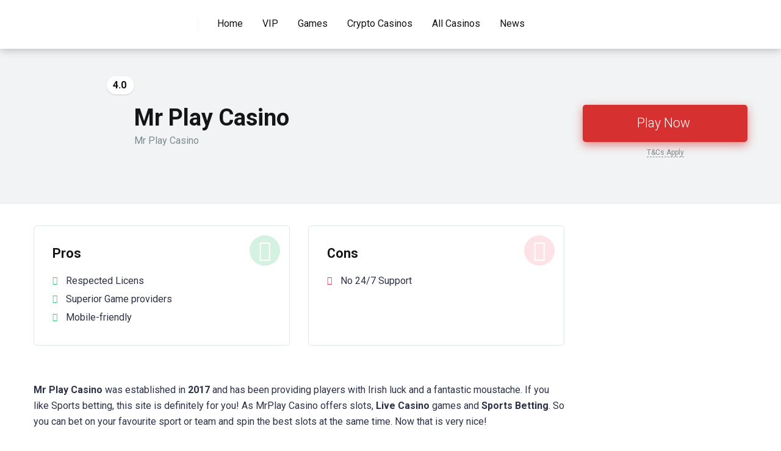

--- FILE ---
content_type: text/html; charset=utf-8
request_url: https://canadatopslots.com/casino/mr-play-casino/
body_size: 35142
content:
<!DOCTYPE html>
<html lang="en-US" prefix="og: https://ogp.me/ns#">
<head>
  <meta charset="UTF-8">
  <title>Mr Play Casino 2025 - canadatopslots</title>
  <meta name="bingbot" content="index,follow,max-snippet:-1,max-image-preview:large,max-video-preview:-1">
  <meta name="description" content="Mr Play Casino offers new players 🎰 100% up to $200 + 100 Free Spins｜Live Casino｜Slots｜Scratch Cards｜18+ ⭐">
  <meta name="keywords" content="Mr Play Casino,Mr Play Casino login,Mr Play Casino review,Mr Play Casino bonus,Mr Play Casino free spins">
  <link rel="canonical" href="/casino/mr-play-casino/">
  <link rel="alternate" type="application/rss+xml" href="/sitemap.xml">
  <meta name="dc.language" content="en-US">
  <meta name="dc.language.iso" content="en_US">
  <meta name="dc.publisher" content="cCasino">
  <meta name="dc.title" content="Mr Play Casino 2025 - canadatopslots">
  <meta name="dc.description" content="Mr Play Casino offers new players 🎰 100% up to $200 + 100 Free Spins｜Live Casino｜Slots｜Scratch Cards｜18+ ⭐">
  <meta name="dc.date.issued" content="2021-03-02">
  <meta property="og:url" content="https://canadatopslots.com/casino/mr-play-casino/">
  <meta property="og:title" content="Mr Play Casino 2025 - canadatopslots">
  <meta property="og:description" content="Mr Play Casino offers new players 🎰 100% up to $200 + 100 Free Spins｜Live Casino｜Slots｜Scratch Cards">
  <meta property="og:type" content="website">
  <meta property="og:image" content="https://canadatopslots.com/wp-content/uploads/2021/03/MrPlayLogo_300x300.png">
  <meta property="og:image:width" content="300">
  <meta property="og:image:height" content="300">
  <meta property="og:image:type" content="image/png">
  <meta property="og:site_name" content="canadatopslots">
  <meta property="og:locale" content="en_US">
  <meta property="twitter:url" content="https://canadatopslots.com/casino/mr-play-casino/">
  <meta property="twitter:title" content="Mr Play Casino 2025 - canadatopslots">
  <meta property="twitter:description" content="Mr Play Casino offers new players 🎰 100% up to $200 + 100 Free Spins｜Live Casino｜Slots｜Scratch Cards｜18+ ⭐">
  <meta property="twitter:image" content="https://canadatopslots.com/wp-content/uploads/2021/03/MrPlayLogo_300x300.png">
  <meta property="twitter:domain" content="canadatopslots">
  <meta property="twitter:card" content="summary_large_image">
  <meta property="twitter:creator" content="@twitter">
  <meta property="twitter:site" content="@twitter">
  <script>
  window.dataLayer = window.dataLayer || [];function gtag(){dataLayer.push(arguments);}gtag('js', new Date());gtag('config', 'G-VPKX2ENDH0');
  </script>
  <script type="application/ld+json">
  {"@context":"https://schema.org","@graph":[{"@type":"WebSite","@id":"https://canadatopslots.com/casino/mr-play-casino/#website","url":"https://canadatopslots.com/casino/mr-play-casino/","name":"Mr Play Casino 2025 - canadatopslots","headline":"Mr Play Casino offers new players 🎰 100% up to $200 + 100 Free Spins\uff5cLive Casino\uff5cSlots\uff5cScratch Cards","mainEntityOfPage":{"@type":"WebPage","url":"https://canadatopslots.com/casino/mr-play-casino/"},"datePublished":"2021-03-02T18:54:19+00:00","dateModified":"2024-04-08T17:38:35+00:00","image":{"@type":"ImageObject","url":"https://canadatopslots.com/wp-content/uploads/2021/03/MrPlayLogo_300x300.png","height":"300","width":"300"},"potentialAction":{"@type":"SearchAction","target":"https://canadatopslots.com/?s={search_term_string}","query-input":"required name=search_term_string"},"author":{"@type":"Person","@id":"https://canadatopslots.com#person","url":"https://canadatopslots.com","name":"cCasino"},"publisher":{"@type":"Organization","@id":"https://canadatopslots.com/casino/mr-play-casino/#Organization","url":"https://canadatopslots.com/casino/mr-play-casino/","name":"canadatopslots","sameAs":["https://twitter.com/twitter"]},"keywords":"Mr Play Casino,Mr Play Casino login,Mr Play Casino review,Mr Play Casino bonus,Mr Play Casino free spins"}]}
  </script>
  <script>
  if(navigator.userAgent.match(/MSIE|Internet Explorer/i)||navigator.userAgent.match(/Trident\/7\..*?rv:11/i)){var href=document.location.href;if(!href.match(/[?&]nowprocket/)){if(href.indexOf("?")==-1){if(href.indexOf("#")==-1){document.location.href=href+"?nowprocket=1"}else{document.location.href=href.replace("#","?nowprocket=1#")}}else{if(href.indexOf("#")==-1){document.location.href=href+"&nowprocket=1"}else{document.location.href=href.replace("#","&nowprocket=1#")}}}}
  </script>
  <script>
  class RocketLazyLoadScripts{constructor(){this.triggerEvents=["keydown","mousedown","mousemove","touchmove","touchstart","touchend","wheel"],this.userEventHandler=this._triggerListener.bind(this),this.touchStartHandler=this._onTouchStart.bind(this),this.touchMoveHandler=this._onTouchMove.bind(this),this.touchEndHandler=this._onTouchEnd.bind(this),this.clickHandler=this._onClick.bind(this),this.interceptedClicks=[],window.addEventListener("pageshow",e=>{this.persisted=e.persisted}),window.addEventListener("DOMContentLoaded",()=>{this._preconnect3rdParties()}),this.delayedScripts={normal:[],async:[],defer:[]},this.trash=[],this.allJQueries=[]}_addUserInteractionListener(e){if(document.hidden){e._triggerListener();return}this.triggerEvents.forEach(t=>window.addEventListener(t,e.userEventHandler,{passive:!0})),window.addEventListener("touchstart",e.touchStartHandler,{passive:!0}),window.addEventListener("mousedown",e.touchStartHandler),document.addEventListener("visibilitychange",e.userEventHandler)}_removeUserInteractionListener(){this.triggerEvents.forEach(e=>window.removeEventListener(e,this.userEventHandler,{passive:!0})),document.removeEventListener("visibilitychange",this.userEventHandler)}_onTouchStart(e){"HTML"!==e.target.tagName&&(window.addEventListener("touchend",this.touchEndHandler),window.addEventListener("mouseup",this.touchEndHandler),window.addEventListener("touchmove",this.touchMoveHandler,{passive:!0}),window.addEventListener("mousemove",this.touchMoveHandler),e.target.addEventListener("click",this.clickHandler),this._renameDOMAttribute(e.target,"onclick","rocket-onclick"),this._pendingClickStarted())}_onTouchMove(e){window.removeEventListener("touchend",this.touchEndHandler),window.removeEventListener("mouseup",this.touchEndHandler),window.removeEventListener("touchmove",this.touchMoveHandler,{passive:!0}),window.removeEventListener("mousemove",this.touchMoveHandler),e.target.removeEventListener("click",this.clickHandler),this._renameDOMAttribute(e.target,"rocket-onclick","onclick"),this._pendingClickFinished()}_onTouchEnd(e){window.removeEventListener("touchend",this.touchEndHandler),window.removeEventListener("mouseup",this.touchEndHandler),window.removeEventListener("touchmove",this.touchMoveHandler,{passive:!0}),window.removeEventListener("mousemove",this.touchMoveHandler)}_onClick(e){e.target.removeEventListener("click",this.clickHandler),this._renameDOMAttribute(e.target,"rocket-onclick","onclick"),this.interceptedClicks.push(e),e.preventDefault(),e.stopPropagation(),e.stopImmediatePropagation(),this._pendingClickFinished()}_replayClicks(){window.removeEventListener("touchstart",this.touchStartHandler,{passive:!0}),window.removeEventListener("mousedown",this.touchStartHandler),this.interceptedClicks.forEach(e=>{e.target.dispatchEvent(new MouseEvent("click",{view:e.view,bubbles:!0,cancelable:!0}))})}_waitForPendingClicks(){return new Promise(e=>{this._isClickPending?this._pendingClickFinished=e:e()})}_pendingClickStarted(){this._isClickPending=!0}_pendingClickFinished(){this._isClickPending=!1}_renameDOMAttribute(e,t,i){e.hasAttribute&&e.hasAttribute(t)&&(event.target.setAttribute(i,event.target.getAttribute(t)),event.target.removeAttribute(t))}_triggerListener(){this._removeUserInteractionListener(this),"loading"===document.readyState?document.addEventListener("DOMContentLoaded",this._loadEverythingNow.bind(this)):this._loadEverythingNow()}_preconnect3rdParties(){let e=[];document.querySelectorAll("script[type=rocketlazyloadscript]").forEach(t=>{if(t.hasAttribute("src")){let i=new URL(t.src).origin;i!==location.origin&&e.push({src:i,crossOrigin:t.crossOrigin||"module"===t.getAttribute("data-rocket-type")})}}),e=[...new Map(e.map(e=>[JSON.stringify(e),e])).values()],this._batchInjectResourceHints(e,"preconnect")}async _loadEverythingNow(){this.lastBreath=Date.now(),this._delayEventListeners(this),this._delayJQueryReady(this),this._handleDocumentWrite(),this._registerAllDelayedScripts(),this._preloadAllScripts(),await this._loadScriptsFromList(this.delayedScripts.normal),await this._loadScriptsFromList(this.delayedScripts.defer),await this._loadScriptsFromList(this.delayedScripts.async);try{await this._triggerDOMContentLoaded(),await this._triggerWindowLoad()}catch(e){console.error(e)}window.dispatchEvent(new Event("rocket-allScriptsLoaded")),this._waitForPendingClicks().then(()=>{this._replayClicks()}),this._emptyTrash()}_registerAllDelayedScripts(){document.querySelectorAll("script[type=rocketlazyloadscript]").forEach(e=>{e.hasAttribute("data-rocket-src")?e.hasAttribute("async")&&!1!==e.async?this.delayedScripts.async.push(e):e.hasAttribute("defer")&&!1!==e.defer||"module"===e.getAttribute("data-rocket-type")?this.delayedScripts.defer.push(e):this.delayedScripts.normal.push(e):this.delayedScripts.normal.push(e)})}async _transformScript(e){return await this._littleBreath(),new Promise(t=>{function i(){e.setAttribute("data-rocket-status","executed"),t()}function r(){e.setAttribute("data-rocket-status","failed"),t()}try{let n=e.getAttribute("data-rocket-type"),s=e.getAttribute("data-rocket-src");if(n?(e.type=n,e.removeAttribute("data-rocket-type")):e.removeAttribute("type"),e.addEventListener("load",i),e.addEventListener("error",r),s)e.src=s,e.removeAttribute("data-rocket-src");else if(navigator.userAgent.indexOf("Firefox/")>0){var a=document.createElement("script");[...e.attributes].forEach(e=>{"type"!==e.nodeName&&a.setAttribute("data-rocket-type"===e.nodeName?"type":e.nodeName,e.nodeValue)}),a.text=e.text,e.parentNode.replaceChild(a,e),i()}else e.src="data:text/javascript;base64,"+window.btoa(unescape(encodeURIComponent(e.text)))}catch(o){r()}})}async _loadScriptsFromList(e){let t=e.shift();return t&&t.isConnected?(await this._transformScript(t),this._loadScriptsFromList(e)):Promise.resolve()}_preloadAllScripts(){this._batchInjectResourceHints([...this.delayedScripts.normal,...this.delayedScripts.defer,...this.delayedScripts.async],"preload")}_batchInjectResourceHints(e,t){var i=document.createDocumentFragment();e.forEach(e=>{let r=e.getAttribute&&e.getAttribute("data-rocket-src")||e.src;if(r){let n=document.createElement("link");n.href=r,n.rel=t,"preconnect"!==t&&(n.as="script"),e.getAttribute&&"module"===e.getAttribute("data-rocket-type")&&(n.crossOrigin=!0),e.crossOrigin&&(n.crossOrigin=e.crossOrigin),e.integrity&&(n.integrity=e.integrity),i.appendChild(n),this.trash.push(n)}}),document.head.appendChild(i)}_delayEventListeners(e){let t={};function i(e,i){!function e(i){!t[i]&&(t[i]={originalFunctions:{add:i.addEventListener,remove:i.removeEventListener},eventsToRewrite:[]},i.addEventListener=function(){arguments[0]=r(arguments[0]),t[i].originalFunctions.add.apply(i,arguments)},i.removeEventListener=function(){arguments[0]=r(arguments[0]),t[i].originalFunctions.remove.apply(i,arguments)});function r(e){return t[i].eventsToRewrite.indexOf(e)>=0?"rocket-"+e:e}}(e),t[e].eventsToRewrite.push(i)}function r(e,t){let i=e[t];Object.defineProperty(e,t,{get:()=>i||function(){},set(r){e["rocket"+t]=i=r}})}i(document,"DOMContentLoaded"),i(window,"DOMContentLoaded"),i(window,"load"),i(window,"pageshow"),i(document,"readystatechange"),r(document,"onreadystatechange"),r(window,"onload"),r(window,"onpageshow")}_delayJQueryReady(e){let t;function i(i){if(i&&i.fn&&!e.allJQueries.includes(i)){i.fn.ready=i.fn.init.prototype.ready=function(t){return e.domReadyFired?t.bind(document)(i):document.addEventListener("rocket-DOMContentLoaded",()=>t.bind(document)(i)),i([])};let r=i.fn.on;i.fn.on=i.fn.init.prototype.on=function(){if(this[0]===window){function e(e){return e.split(" ").map(e=>"load"===e||0===e.indexOf("load.")?"rocket-jquery-load":e).join(" ")}"string"==typeof arguments[0]||arguments[0]instanceof String?arguments[0]=e(arguments[0]):"object"==typeof arguments[0]&&Object.keys(arguments[0]).forEach(t=>{delete Object.assign(arguments[0],{[e(t)]:arguments[0][t]})[t]})}return r.apply(this,arguments),this},e.allJQueries.push(i)}t=i}i(window.jQuery),Object.defineProperty(window,"jQuery",{get:()=>t,set(e){i(e)}})}async _triggerDOMContentLoaded(){this.domReadyFired=!0,await this._littleBreath(),document.dispatchEvent(new Event("rocket-DOMContentLoaded")),await this._littleBreath(),window.dispatchEvent(new Event("rocket-DOMContentLoaded")),await this._littleBreath(),document.dispatchEvent(new Event("rocket-readystatechange")),await this._littleBreath(),document.rocketonreadystatechange&&document.rocketonreadystatechange()}async _triggerWindowLoad(){await this._littleBreath(),window.dispatchEvent(new Event("rocket-load")),await this._littleBreath(),window.rocketonload&&window.rocketonload(),await this._littleBreath(),this.allJQueries.forEach(e=>e(window).trigger("rocket-jquery-load")),await this._littleBreath();let e=new Event("rocket-pageshow");e.persisted=this.persisted,window.dispatchEvent(e),await this._littleBreath(),window.rocketonpageshow&&window.rocketonpageshow({persisted:this.persisted})}_handleDocumentWrite(){let e=new Map;document.write=document.writeln=function(t){let i=document.currentScript;i||console.error("WPRocket unable to document.write this: "+t);let r=document.createRange(),n=i.parentElement,s=e.get(i);void 0===s&&(s=i.nextSibling,e.set(i,s));let a=document.createDocumentFragment();r.setStart(a,0),a.appendChild(r.createContextualFragment(t)),n.insertBefore(a,s)}}async _littleBreath(){Date.now()-this.lastBreath>45&&(await this._requestAnimFrame(),this.lastBreath=Date.now())}async _requestAnimFrame(){return document.hidden?new Promise(e=>setTimeout(e)):new Promise(e=>requestAnimationFrame(e))}_emptyTrash(){this.trash.forEach(e=>e.remove())}static run(){let e=new RocketLazyLoadScripts;e._addUserInteractionListener(e)}}RocketLazyLoadScripts.run();
  </script>
  <meta http-equiv="X-UA-Compatible" content="IE=edge">
  <meta name="viewport" id="viewport" content="width=device-width, initial-scale=1.0, maximum-scale=1.0, minimum-scale=1.0, user-scalable=no">
  <link rel="stylesheet" media="print" onload="this.onload=null;this.media='all';" id="ao_optimized_gfonts" href="https://fonts.googleapis.com/css?family=Roboto:300,400,700,900%7CRoboto:300,400,700,900%7CRoboto:300,400,700,900&amp;display=swap">
  <link rel='dns-prefetch' href='//canda.b-cdn.net'><noscript></noscript>
  <style id="rocket-critical-css">
  :root{--wp-admin-theme-color:#007cba;--wp-admin-theme-color-darker-10:#006ba1;--wp-admin-theme-color-darker-20:#005a87}.has-text-align-center{text-align:center}.far,.fas{-moz-osx-font-smoothing:grayscale;-webkit-font-smoothing:antialiased;display:inline-block;font-style:normal;font-variant:normal;text-rendering:auto;line-height:1}.fa-arrow-alt-circle-up:before{content:"\f35b"}.fa-search:before{content:"\f002"}.fa-star:before{content:"\f005"}@font-face{font-family:"Font Awesome 5 Free";font-style:normal;font-weight:400;font-display:auto;src:url(https://use.fontawesome.com/releases/v5.12.0/webfonts/fa-regular-400.eot);src:url(https://use.fontawesome.com/releases/v5.12.0/webfonts/fa-regular-400.eot?#iefix) format("embedded-opentype"),url(https://use.fontawesome.com/releases/v5.12.0/webfonts/fa-regular-400.woff2) format("woff2"),url(https://use.fontawesome.com/releases/v5.12.0/webfonts/fa-regular-400.woff) format("woff"),url(https://use.fontawesome.com/releases/v5.12.0/webfonts/fa-regular-400.ttf) format("truetype"),url(https://use.fontawesome.com/releases/v5.12.0/webfonts/fa-regular-400.svg#fontawesome) format("svg")}.far{font-weight:400}@font-face{font-family:"Font Awesome 5 Free";font-style:normal;font-weight:900;font-display:auto;src:url(https://use.fontawesome.com/releases/v5.12.0/webfonts/fa-solid-900.eot);src:url(https://use.fontawesome.com/releases/v5.12.0/webfonts/fa-solid-900.eot?#iefix) format("embedded-opentype"),url(https://use.fontawesome.com/releases/v5.12.0/webfonts/fa-solid-900.woff2) format("woff2"),url(https://use.fontawesome.com/releases/v5.12.0/webfonts/fa-solid-900.woff) format("woff"),url(https://use.fontawesome.com/releases/v5.12.0/webfonts/fa-solid-900.ttf) format("truetype"),url(https://use.fontawesome.com/releases/v5.12.0/webfonts/fa-solid-900.svg#fontawesome) format("svg")}.far,.fas{font-family:"Font Awesome 5 Free"}.fas{font-weight:900}html,body,div,span,h1,h2,p,a,em,img,strong,i,ul,li,form{margin:0;padding:0;border:0;font-size:100%;vertical-align:baseline}ul{list-style:none}html{overflow-x:hidden;box-sizing:border-box}*,*:before,*:after{box-sizing:inherit}body{background-color:#fff;color:#2e3246;font-family:'Roboto',sans-serif;font-weight:400;font-size:16px;line-height:100%;-webkit-font-smoothing:antialiased;margin:0px auto;padding:0px;overflow:hidden}::-webkit-input-placeholder{color:#2d3436}:-ms-input-placeholder{color:#2d3436}::-moz-placeholder{color:#2d3436;opacity:1}:-moz-placeholder{color:#2d3436;opacity:1}:focus::-webkit-input-placeholder,:focus::-moz-placeholder,:focus:-moz-placeholder,:focus:-ms-input-placeholder{color:transparent}h1,h2{font-family:'Roboto',sans-serif;font-weight:700;-webkit-backface-visibility:hidden;color:#151515}h1{font-size:3.157em;line-height:1.2em}h2{font-size:2.369em;line-height:1.2em}img{max-width:100%;height:auto;-webkit-backface-visibility:hidden}input{outline:none;outline:0}:active,:hover,:focus{outline:0!important;outline-offset:0!important}a,a:visited{text-decoration:none}div{display:block}div::-webkit-scrollbar{width:0}p{line-height:1.65em}input[type="search"]{color:#2d3436;font-family:'Roboto',sans-serif;font-weight:400;font-size:1em;line-height:1.45em;background-color:#fefeff;border-radius:5px;border-top:0;border-left:0;border-right:0;border-bottom:1px solid #e4e4e4;width:100%;padding:11px 15px;-webkit-appearance:none}input[type="search"]{background-color:#f1f3f4}input[type="search"]{height:45px}.space-wrapper{max-width:1200px;margin:0 auto;padding:0}.space-page-wrapper{max-width:1200px;margin:0 auto;padding:0 0 60px}.space-box{background-color:#fff}.relative{position:relative}.absolute{position:absolute}.fixed{position:fixed}.left{float:left}.text-center{text-align:center}.box-100{width:100%}.box-25{width:25%}.box-75{width:75%}.space-overlay{background:rgba(0,0,0,0.8);width:100%;height:100%;top:0;left:0;right:0;bottom:0}.space-close-icon{top:0;right:0;width:20px;height:21px}.space-close-icon .to-right{top:10px;left:0;width:20px;height:1px;background-color:#7f8c8d;-moz-transform:rotate(135deg);-ms-transform:rotate(135deg);-webkit-transform:rotate(135deg);-o-transform:rotate(135deg);transform:rotate(135deg)}.space-close-icon .to-left{top:10px;left:0;width:20px;height:1px;background-color:#7f8c8d;-moz-transform:rotate(45deg);-ms-transform:rotate(45deg);-webkit-transform:rotate(45deg);-o-transform:rotate(45deg);transform:rotate(45deg)}.space-header-height{min-height:80px}.space-header-wrap{width:100%;background-color:#fff;z-index:20;box-shadow:0px 0px 15px 0px rgba(0,0,0,0.3)}.space-header{width:100%;min-height:80px}.space-header-logo-ins{margin:5px 15px 0;position:relative}.space-header-logo-ins:after{position:absolute;content:'';width:1px;height:20px;right:0;top:25px;background-color:#e9edf0}.space-header-logo a{padding-top:15px;display:inline-block;font-family:'Roboto',sans-serif;font-weight:700;color:#2d3436;line-height:0}.space-header-menu ul.main-menu{padding-right:55px;line-height:100%}.space-header-menu ul.main-menu li{float:left;position:relative;padding:0;margin:0;color:#2d3436;font-family:'Roboto',sans-serif;font-size:1em;line-height:1em;font-weight:400}.space-header-menu ul.main-menu li:last-child{margin-right:0}.space-header-menu ul.main-menu li a{font-family:'Roboto',sans-serif;color:#151515;text-decoration:none;font-weight:400;padding:31px 16px;border-bottom:2px solid transparent;display:block}.space-header-menu ul.main-menu li.menu-item-has-children a:after{content:"\f0dd";font-family:'Font Awesome 5 Free'!important;position:absolute;font-weight:700;font-size:10px;bottom:18px;text-align:center;right:0;left:0;margin:0 auto}.space-header-menu ul.main-menu li ul.sub-menu{display:block!important;background-color:#fff;padding:15px 0;position:absolute;top:100px;left:-15px;width:220px;box-shadow:0px 0px 15px 0px rgba(0,0,0,0.3);opacity:0;border-radius:5px;visibility:hidden}.space-header-menu ul.main-menu li ul.sub-menu li{display:block;padding:6px 30px;float:left;position:relative;line-height:1.2em;width:100%}.space-header-menu ul.main-menu li ul.sub-menu li a{display:inline-block;padding:0;color:#34495e;text-decoration:none;font-weight:400;border-bottom:1px solid transparent}.space-header-menu ul.main-menu li.menu-item-has-children ul.sub-menu li a:after{display:none}.space-header-menu ul.main-menu li ul.sub-menu li.menu-item-has-children ul{position:absolute;top:15px;left:220px;z-index:10;opacity:0;visibility:hidden}.space-header-menu ul.main-menu li ul.sub-menu li.menu-item-has-children:after{content:"\f0da";font-family:'Font Awesome 5 Free'!important;font-weight:900;position:absolute;font-size:10px;top:7px;right:15px}ul.main-menu>li.new>a:before{content:"New";font-weight:700;position:absolute;font-size:10px;line-height:10px;color:#fff;background-color:#4cd137;display:inline-block;top:14px;right:1px;padding:2px 7px;border-radius:8px}ul.main-menu>li.best>a:before{content:"Best";font-weight:700;position:absolute;font-size:10px;line-height:10px;color:#151515;background-color:#f0ff00;display:inline-block;top:14px;right:1px;padding:2px 7px;border-radius:8px}ul.main-menu>li.top>a:before{content:"Top";font-weight:700;position:absolute;font-size:10px;line-height:10px;color:#fff;background-color:#f22613;display:inline-block;top:14px;right:1px;padding:2px 7px;border-radius:8px}.space-header-search{top:30px;bottom:0;right:15px;margin:0;color:#151515;font-size:1.333em;line-height:1em;height:1em}.desktop-search-close-button .to-right,.desktop-search-close-button .to-left{background-color:#7f8c8d}.space-header-search-block{height:100%;width:100%;padding:0;margin:0;bottom:0;left:0;right:0;top:0;background-color:#f5f6fa;opacity:0;visibility:hidden;z-index:100000}.space-header-search-block-ins{max-width:1170px;height:100px;margin:auto;top:0;right:0;bottom:0;left:0}.desktop-search-close-button{top:20px;right:45px}.space-header-search-block input[type="search"]{width:100%;float:none;height:auto;background:transparent;font-family:'Roboto',sans-serif;font-weight:700;font-size:3.157em;line-height:1.2em;color:#2d3436;border:0;border-bottom:1px solid #e9edf0;padding:20px 30px;border-radius:0}.space-mobile-menu-icon{width:24px;top:20px;right:0;overflow:hidden;display:none}.space-mobile-menu-icon div:nth-child(1){width:24px;height:4px;border-radius:2px;background-color:#2d3436;margin-bottom:4px}.space-mobile-menu-icon div:nth-child(2){width:24px;height:4px;border-radius:2px;background-color:#2d3436;margin-bottom:4px}.space-mobile-menu-icon div:nth-child(3){width:24px;height:4px;border-radius:2px;background-color:#2d3436}.space-mobile-menu{top:0;bottom:0;left:0;right:0;background-color:rgba(45,52,54,0.95);z-index:100000;margin:0;padding:0;overflow-y:auto;width:100%;display:block;opacity:0;visibility:hidden}.space-mobile-menu-block{overflow-y:auto;width:100%;max-width:320px;display:block;top:0;bottom:0;right:0;background-color:#fff;background-repeat:no-repeat;background-size:cover;background-position:top center}.space-mobile-menu-block-ins{padding:45px 30px}.space-mobile-menu-header{overflow:hidden;margin-bottom:45px}.space-mobile-menu-header a{display:inline-block;font-family:'Roboto',sans-serif;font-weight:700;line-height:0;color:#2d3436}.space-mobile-menu-close-button{top:20px;right:20px}.space-mobile-menu-list{-webkit-backface-visibility:hidden;backface-visibility:hidden;overflow:hidden}.space-mobile-menu-list ul{width:100%;position:relative}.space-mobile-menu-list ul li{width:100%;position:relative;font-family:'Roboto',sans-serif;font-weight:700;font-size:1em;line-height:1em;color:#2d3436;text-align:left}.space-mobile-menu-list ul li ul li:first-child{margin-top:0}.space-mobile-menu-list ul li a{position:relative;display:inline-block;padding:10px 0;font-family:'Roboto',sans-serif;font-weight:700;font-size:1em;line-height:1em;color:#2d3436}.space-mobile-menu-list>ul>li.new:before{content:"New";font-weight:700;position:absolute;font-size:10px;line-height:10px;color:#fff;background-color:#4cd137;display:inline-block;top:11px;right:25px;padding:2px 7px;border-radius:8px}.space-mobile-menu-list>ul>li.best:before{content:"Best";font-weight:700;position:absolute;font-size:10px;line-height:10px;color:#151515;background-color:#f0ff00;display:inline-block;top:11px;right:25px;padding:2px 7px;border-radius:8px}.space-mobile-menu-list>ul>li.top:before{content:"Top";font-weight:700;position:absolute;font-size:10px;line-height:10px;color:#fff;background-color:#f22613;display:inline-block;top:11px;right:25px;padding:2px 7px;border-radius:8px}.space-mobile-menu-list ul li.menu-item-has-children:after{content:"\f0dd";font-family:'Font Awesome 5 Free'!important;position:absolute;font-size:15px;top:7px;right:0;margin:0 auto}.space-mobile-menu-list ul li ul.sub-menu{display:none;padding:0 0 0 15px}.space-mobile-menu-copy{margin-top:60px;padding:30px 0;border-top:1px solid rgba(0,0,0,0.1);font-family:'Roboto',sans-serif;font-weight:400;font-size:0.75em;line-height:1.45em;color:#7f8c8d}.space-page-section{display:inline-block}.space-page-section-ins{padding-top:41px;display:-webkit-box;display:-moz-box;display:-ms-flexbox;display:-webkit-flex;display:flex;flex-wrap:wrap}.space-page-content-wrap{margin:0 15px}.space-page-content-box-wrap{border-bottom:1px solid #dfe6e9;padding-bottom:30px;margin:0 0 15px}.space-page-content{font-weight:400;font-size:1em;line-height:1.65em;color:#2e3246}.space-page-content p{padding-bottom:1.45em}.space-page-content h2{margin:23.2px 0}#scrolltop{position:fixed;bottom:7px;right:15px;z-index:9999;width:35px;height:35px;text-align:center;font-size:35px;line-height:35px;color:#ff2453;text-decoration:none;opacity:0;visibility:hidden}.space-single-casino .space-page-section-ins{padding-top:20px}.space-single-casino .space-page-content-box-wrap{border-bottom:0;padding-bottom:45px;margin:0}.space-style-3-casino .space-page-content-wrap{margin-bottom:45px}.space-style-3-casino-header{min-height:400px;background-color:#b2bec3;background-repeat:no-repeat;background-position:center;background-size:cover;display:-webkit-box;display:-moz-box;display:-ms-flexbox;display:-webkit-flex;display:flex;align-items:center}.space-style-3-casino-header .space-overlay{background:rgba(0,0,0,0.6)}.space-style-3-casino-header-ins{padding:60px 0;width:100%}.space-style-3-casino-header-elements{display:-webkit-box;display:-moz-box;display:-ms-flexbox;display:-webkit-flex;display:flex;flex-wrap:wrap}.space-style-3-casino-header-left{display:-webkit-box;display:-moz-box;display:-ms-flexbox;display:-webkit-flex;display:flex;align-items:center;align-items:center;justify-content:center}.space-style-3-casino-header-left-ins{margin:0 15px}.space-style-3-casino-header-logo-box{line-height:0}.space-style-3-casino-header-logo-box img{border-radius:5px}.space-style-3-casino-header-right{display:-webkit-box;display:-moz-box;display:-ms-flexbox;display:-webkit-flex;display:flex;align-items:center}.space-style-3-casino-header-title{margin:0 15px}.space-style-3-casino-header-title-box h1{font-weight:700;font-size:2.369em;line-height:1.1em;color:#fff}.space-style-3-casino-header-short-desc{padding:10px 0 0;font-weight:400;font-size:1em;line-height:1.45em;color:#b2bec3}.space-style-3-casino-header-button-ins{display:inline-block;margin-top:15px}.space-style-3-casino-header-button-notice{font-weight:400;font-size:0.75em;line-height:1.25em;color:#7f8c8d}.space-style-3-casino-header-button-notice a{color:#7f8c8d;text-decoration:underline}.space-style-3-casino-header-rating{display:-webkit-box;display:-moz-box;display:-ms-flexbox;display:-webkit-flex;display:flex;flex-wrap:wrap;align-items:center;right:15px;top:0;color:#b2bec3;font-size:1em;line-height:30px}.space-style-3-casino-header-rating strong{font-weight:700;font-size:1em;line-height:30px;color:#fff}.space-rating-star-wrap{display:inline-block;width:30px;height:30px;line-height:30px;text-align:center;margin-right:5px}.space-rating-star-background{left:0;top:0;width:100%;height:100%;border-radius:50%;background-color:#ffd32a;opacity:0.3}.space-rating-star-icon{left:0;top:0;width:100%;height:100%}span.tc-apply{border-bottom:1px dashed}div.tc-desc{text-align:center;opacity:0;visibility:hidden;min-width:240px;max-width:270px;width:100%;position:absolute;left:50%;-webkit-transform:translateX(-50%);transform:translateX(-50%);margin:0 auto;color:#576574!important;background-color:#fffbeb;border:1px solid #fdcb6e;border-radius:5px;padding:15px;z-index:10;box-shadow:0px 0px 30px 0px rgba(250,177,160,0.5)}div.tc-desc strong{color:#e17055!important;font-size:14px;font-weight:700}div.tc-desc a{color:#576574!important}@media screen and (max-width:1199px) and (min-width:1025px){.space-header-height{min-height:60px}.space-header{min-height:60px}.space-header-logo-ins:after{background-color:transparent!important}.space-header-logo{width:66.66666666%}.space-header-logo a{padding-top:5px}.space-header-menu{width:33.33333333%}.space-header-menu ul.main-menu{display:none}.space-header-search{right:55px;top:20px;margin:0}.desktop-search-close-button{top:20px;right:20px}.space-mobile-menu-icon{display:block;top:20px;right:15px}}@media screen and (max-width:1024px) and (min-width:992px){.space-content-section{width:100%;float:none;margin-bottom:60px}.space-header-height{min-height:60px}.space-header{min-height:60px}.space-header-logo-ins:after{background-color:transparent!important}.space-header-logo{width:66.66666666%}.space-header-logo a{padding-top:5px}.space-header-menu{width:33.33333333%}.space-header-menu ul.main-menu{display:none}.space-header-search{right:55px;top:20px;margin:0}.desktop-search-close-button{top:20px;right:20px}.space-mobile-menu-icon{display:block;top:20px;right:15px}}@media screen and (max-width:991px) and (min-width:768px){.space-content-section{width:100%;float:none;margin-bottom:60px}.space-header-height{min-height:60px}.space-header{min-height:60px}.space-header-logo-ins:after{background-color:transparent!important}.space-header-logo{width:66.66666666%}.space-header-logo a{padding-top:5px}.space-header-menu{width:33.33333333%}.space-header-menu ul.main-menu{display:none}.space-header-search{right:55px;top:20px;margin:0}.desktop-search-close-button{top:20px;right:20px}.space-header-search-block-ins{margin-left:15px;margin-right:15px}.space-mobile-menu-icon{display:block;top:20px;right:15px}div.tc-desc{min-width:180px;max-width:180px;padding:10px}}@media screen and (max-width:767px) and (min-width:480px){h2{font-size:1.777em}.space-content-section{width:100%;float:none;margin-bottom:60px}.space-header-height{min-height:60px}.space-header{min-height:60px}.space-header-logo-ins:after{background-color:transparent!important}.space-header-logo{width:66.66666666%}.space-header-logo a{padding-top:5px}.space-header-menu{width:33.33333333%}.space-header-menu ul.main-menu{display:none}.space-header-search{right:55px;top:20px;margin:0}.desktop-search-close-button{top:20px;right:15px}.space-header-search-block-ins{margin-left:15px;margin-right:15px}.space-header-search-block input[type="search"]{width:100%;border-radius:2px}.space-mobile-menu-icon{display:block;top:20px;right:15px}.space-style-3-casino-header-ins{padding:30px 0}.space-style-3-casino-header-left{width:100%}.space-style-3-casino-header-left-ins{margin-bottom:15px}.space-style-3-casino-header-right{width:100%;display:block}.space-style-3-casino-header-rating{position:relative;width:100%;right:auto;top:auto;text-align:center;justify-content:center;margin-bottom:15px}.space-style-3-casino-header-logo-box{text-align:center}.space-style-3-casino-header-logo-box img{max-height:100px}.space-style-3-casino-header-title{text-align:center}.space-style-3-casino-header-title-box h1{font-size:1.777em}}@media screen and (max-width:479px){h2{font-size:1.777em}.space-content-section{width:100%;float:none;margin-bottom:60px}.space-header-height{min-height:60px}.space-header{min-height:60px}.space-header-logo-ins:after{background-color:transparent!important}.space-header-logo{width:66.66666666%}.space-header-logo a{padding-top:5px}.space-header-menu{width:33.33333333%}.space-header-menu ul.main-menu{display:none}.space-header-search{right:55px;top:20px;margin:0}.desktop-search-close-button{top:20px;right:15px}.space-header-search-block-ins{margin-left:15px;margin-right:15px}.space-header-search-block input[type="search"]{width:100%;font-size:1.777em;line-height:1.45em}.space-mobile-menu-icon{display:block;top:20px;right:15px}.space-page-section-ins{padding-top:30px}.space-style-3-casino-header-ins{padding:30px 0}.space-style-3-casino-header-left{width:100%}.space-style-3-casino-header-left-ins{margin-bottom:15px}.space-style-3-casino-header-right{width:100%;display:block}.space-style-3-casino-header-rating{position:relative;width:100%;right:auto;top:auto;text-align:center;justify-content:center;margin-bottom:15px}.space-style-3-casino-header-logo-box{text-align:center}.space-style-3-casino-header-logo-box img{max-height:100px}.space-style-3-casino-header-title{text-align:center}.space-style-3-casino-header-title-box h1{font-size:1.777em}}
  </style>
  <link rel='dns-prefetch' href='//kit.fontawesome.com'>
  <link rel='dns-prefetch' href='//canda.b-cdn.net'>
  <link href='https://fonts.gstatic.com' crossorigin="" rel='preconnect'>
  <link href='https://canda.b-cdn.net' rel='preconnect'>
  <link rel="alternate" type="application/rss+xml" title="canadatopslots &raquo; Feed" href="/feed/">
  <link rel="alternate" type="application/rss+xml" title="canadatopslots &raquo; Comments Feed" href="/comments/feed/">
  <link rel='preload' href='https://canda.b-cdn.net/wp-includes/css/dist/block-library/style.min.css' data-rocket-async="style" as="style" onload="this.onload=null;this.rel='stylesheet'" onerror="this.removeAttribute('data-rocket-async')" type='text/css' media='all'>
  <link rel='preload' href='https://canda.b-cdn.net/wp-includes/css/classic-themes.min.css' data-rocket-async="style" as="style" onload="this.onload=null;this.rel='stylesheet'" onerror="this.removeAttribute('data-rocket-async')" type='text/css' media='all'>
  <style id='global-styles-inline-css' type='text/css'>
  body{--wp--preset--color--black: #000000;--wp--preset--color--cyan-bluish-gray: #abb8c3;--wp--preset--color--white: #ffffff;--wp--preset--color--pale-pink: #f78da7;--wp--preset--color--vivid-red: #cf2e2e;--wp--preset--color--luminous-vivid-orange: #ff6900;--wp--preset--color--luminous-vivid-amber: #fcb900;--wp--preset--color--light-green-cyan: #7bdcb5;--wp--preset--color--vivid-green-cyan: #00d084;--wp--preset--color--pale-cyan-blue: #8ed1fc;--wp--preset--color--vivid-cyan-blue: #0693e3;--wp--preset--color--vivid-purple: #9b51e0;--wp--preset--color--mercury-main: #636e72;--wp--preset--color--mercury-second: #d63031;--wp--preset--color--mercury-white: #fff;--wp--preset--color--mercury-gray: #263238;--wp--preset--color--mercury-emerald: #2edd6c;--wp--preset--color--mercury-alizarin: #e74c3c;--wp--preset--color--mercury-wisteria: #8e44ad;--wp--preset--color--mercury-peter-river: #3498db;--wp--preset--color--mercury-clouds: #ecf0f1;--wp--preset--gradient--vivid-cyan-blue-to-vivid-purple: linear-gradient(135deg,rgba(6,147,227,1) 0%,rgb(155,81,224) 100%);--wp--preset--gradient--light-green-cyan-to-vivid-green-cyan: linear-gradient(135deg,rgb(122,220,180) 0%,rgb(0,208,130) 100%);--wp--preset--gradient--luminous-vivid-amber-to-luminous-vivid-orange: linear-gradient(135deg,rgba(252,185,0,1) 0%,rgba(255,105,0,1) 100%);--wp--preset--gradient--luminous-vivid-orange-to-vivid-red: linear-gradient(135deg,rgba(255,105,0,1) 0%,rgb(207,46,46) 100%);--wp--preset--gradient--very-light-gray-to-cyan-bluish-gray: linear-gradient(135deg,rgb(238,238,238) 0%,rgb(169,184,195) 100%);--wp--preset--gradient--cool-to-warm-spectrum: linear-gradient(135deg,rgb(74,234,220) 0%,rgb(151,120,209) 20%,rgb(207,42,186) 40%,rgb(238,44,130) 60%,rgb(251,105,98) 80%,rgb(254,248,76) 100%);--wp--preset--gradient--blush-light-purple: linear-gradient(135deg,rgb(255,206,236) 0%,rgb(152,150,240) 100%);--wp--preset--gradient--blush-bordeaux: linear-gradient(135deg,rgb(254,205,165) 0%,rgb(254,45,45) 50%,rgb(107,0,62) 100%);--wp--preset--gradient--luminous-dusk: linear-gradient(135deg,rgb(255,203,112) 0%,rgb(199,81,192) 50%,rgb(65,88,208) 100%);--wp--preset--gradient--pale-ocean: linear-gradient(135deg,rgb(255,245,203) 0%,rgb(182,227,212) 50%,rgb(51,167,181) 100%);--wp--preset--gradient--electric-grass: linear-gradient(135deg,rgb(202,248,128) 0%,rgb(113,206,126) 100%);--wp--preset--gradient--midnight: linear-gradient(135deg,rgb(2,3,129) 0%,rgb(40,116,252) 100%);--wp--preset--duotone--dark-grayscale: url('#wp-duotone-dark-grayscale');--wp--preset--duotone--grayscale: url('#wp-duotone-grayscale');--wp--preset--duotone--purple-yellow: url('#wp-duotone-purple-yellow');--wp--preset--duotone--blue-red: url('#wp-duotone-blue-red');--wp--preset--duotone--midnight: url('#wp-duotone-midnight');--wp--preset--duotone--magenta-yellow: url('#wp-duotone-magenta-yellow');--wp--preset--duotone--purple-green: url('#wp-duotone-purple-green');--wp--preset--duotone--blue-orange: url('#wp-duotone-blue-orange');--wp--preset--font-size--small: 13px;--wp--preset--font-size--medium: 20px;--wp--preset--font-size--large: 36px;--wp--preset--font-size--x-large: 42px;--wp--preset--spacing--20: 0.44rem;--wp--preset--spacing--30: 0.67rem;--wp--preset--spacing--40: 1rem;--wp--preset--spacing--50: 1.5rem;--wp--preset--spacing--60: 2.25rem;--wp--preset--spacing--70: 3.38rem;--wp--preset--spacing--80: 5.06rem;}:where(.is-layout-flex){gap: 0.5em;}body .is-layout-flow > .alignleft{float: left;margin-inline-start: 0;margin-inline-end: 2em;}body .is-layout-flow > .alignright{float: right;margin-inline-start: 2em;margin-inline-end: 0;}body .is-layout-flow > .aligncenter{margin-left: auto !important;margin-right: auto !important;}body .is-layout-constrained > .alignleft{float: left;margin-inline-start: 0;margin-inline-end: 2em;}body .is-layout-constrained > .alignright{float: right;margin-inline-start: 2em;margin-inline-end: 0;}body .is-layout-constrained > .aligncenter{margin-left: auto !important;margin-right: auto !important;}body .is-layout-constrained > :where(:not(.alignleft):not(.alignright):not(.alignfull)){max-width: var(--wp--style--global--content-size);margin-left: auto !important;margin-right: auto !important;}body .is-layout-constrained > .alignwide{max-width: var(--wp--style--global--wide-size);}body .is-layout-flex{display: flex;}body .is-layout-flex{flex-wrap: wrap;align-items: center;}body .is-layout-flex > *{margin: 0;}:where(.wp-block-columns.is-layout-flex){gap: 2em;}.has-black-color{color: var(--wp--preset--color--black) !important;}.has-cyan-bluish-gray-color{color: var(--wp--preset--color--cyan-bluish-gray) !important;}.has-white-color{color: var(--wp--preset--color--white) !important;}.has-pale-pink-color{color: var(--wp--preset--color--pale-pink) !important;}.has-vivid-red-color{color: var(--wp--preset--color--vivid-red) !important;}.has-luminous-vivid-orange-color{color: var(--wp--preset--color--luminous-vivid-orange) !important;}.has-luminous-vivid-amber-color{color: var(--wp--preset--color--luminous-vivid-amber) !important;}.has-light-green-cyan-color{color: var(--wp--preset--color--light-green-cyan) !important;}.has-vivid-green-cyan-color{color: var(--wp--preset--color--vivid-green-cyan) !important;}.has-pale-cyan-blue-color{color: var(--wp--preset--color--pale-cyan-blue) !important;}.has-vivid-cyan-blue-color{color: var(--wp--preset--color--vivid-cyan-blue) !important;}.has-vivid-purple-color{color: var(--wp--preset--color--vivid-purple) !important;}.has-black-background-color{background-color: var(--wp--preset--color--black) !important;}.has-cyan-bluish-gray-background-color{background-color: var(--wp--preset--color--cyan-bluish-gray) !important;}.has-white-background-color{background-color: var(--wp--preset--color--white) !important;}.has-pale-pink-background-color{background-color: var(--wp--preset--color--pale-pink) !important;}.has-vivid-red-background-color{background-color: var(--wp--preset--color--vivid-red) !important;}.has-luminous-vivid-orange-background-color{background-color: var(--wp--preset--color--luminous-vivid-orange) !important;}.has-luminous-vivid-amber-background-color{background-color: var(--wp--preset--color--luminous-vivid-amber) !important;}.has-light-green-cyan-background-color{background-color: var(--wp--preset--color--light-green-cyan) !important;}.has-vivid-green-cyan-background-color{background-color: var(--wp--preset--color--vivid-green-cyan) !important;}.has-pale-cyan-blue-background-color{background-color: var(--wp--preset--color--pale-cyan-blue) !important;}.has-vivid-cyan-blue-background-color{background-color: var(--wp--preset--color--vivid-cyan-blue) !important;}.has-vivid-purple-background-color{background-color: var(--wp--preset--color--vivid-purple) !important;}.has-black-border-color{border-color: var(--wp--preset--color--black) !important;}.has-cyan-bluish-gray-border-color{border-color: var(--wp--preset--color--cyan-bluish-gray) !important;}.has-white-border-color{border-color: var(--wp--preset--color--white) !important;}.has-pale-pink-border-color{border-color: var(--wp--preset--color--pale-pink) !important;}.has-vivid-red-border-color{border-color: var(--wp--preset--color--vivid-red) !important;}.has-luminous-vivid-orange-border-color{border-color: var(--wp--preset--color--luminous-vivid-orange) !important;}.has-luminous-vivid-amber-border-color{border-color: var(--wp--preset--color--luminous-vivid-amber) !important;}.has-light-green-cyan-border-color{border-color: var(--wp--preset--color--light-green-cyan) !important;}.has-vivid-green-cyan-border-color{border-color: var(--wp--preset--color--vivid-green-cyan) !important;}.has-pale-cyan-blue-border-color{border-color: var(--wp--preset--color--pale-cyan-blue) !important;}.has-vivid-cyan-blue-border-color{border-color: var(--wp--preset--color--vivid-cyan-blue) !important;}.has-vivid-purple-border-color{border-color: var(--wp--preset--color--vivid-purple) !important;}.has-vivid-cyan-blue-to-vivid-purple-gradient-background{background: var(--wp--preset--gradient--vivid-cyan-blue-to-vivid-purple) !important;}.has-light-green-cyan-to-vivid-green-cyan-gradient-background{background: var(--wp--preset--gradient--light-green-cyan-to-vivid-green-cyan) !important;}.has-luminous-vivid-amber-to-luminous-vivid-orange-gradient-background{background: var(--wp--preset--gradient--luminous-vivid-amber-to-luminous-vivid-orange) !important;}.has-luminous-vivid-orange-to-vivid-red-gradient-background{background: var(--wp--preset--gradient--luminous-vivid-orange-to-vivid-red) !important;}.has-very-light-gray-to-cyan-bluish-gray-gradient-background{background: var(--wp--preset--gradient--very-light-gray-to-cyan-bluish-gray) !important;}.has-cool-to-warm-spectrum-gradient-background{background: var(--wp--preset--gradient--cool-to-warm-spectrum) !important;}.has-blush-light-purple-gradient-background{background: var(--wp--preset--gradient--blush-light-purple) !important;}.has-blush-bordeaux-gradient-background{background: var(--wp--preset--gradient--blush-bordeaux) !important;}.has-luminous-dusk-gradient-background{background: var(--wp--preset--gradient--luminous-dusk) !important;}.has-pale-ocean-gradient-background{background: var(--wp--preset--gradient--pale-ocean) !important;}.has-electric-grass-gradient-background{background: var(--wp--preset--gradient--electric-grass) !important;}.has-midnight-gradient-background{background: var(--wp--preset--gradient--midnight) !important;}.has-small-font-size{font-size: var(--wp--preset--font-size--small) !important;}.has-medium-font-size{font-size: var(--wp--preset--font-size--medium) !important;}.has-large-font-size{font-size: var(--wp--preset--font-size--large) !important;}.has-x-large-font-size{font-size: var(--wp--preset--font-size--x-large) !important;}
  .wp-block-navigation a:where(:not(.wp-element-button)){color: inherit;}
  :where(.wp-block-columns.is-layout-flex){gap: 2em;}
  .wp-block-pullquote{font-size: 1.5em;line-height: 1.6;}
  </style>
  <link rel='preload' href='/wp-content/plugins/easy-table-of-contents/assets/css/screen.min.css' data-rocket-async="style" as="style" onload="this.onload=null;this.rel='stylesheet'" onerror="this.removeAttribute('data-rocket-async')" type='text/css' media='all'>
  <style id='ez-toc-inline-css' type='text/css'>
  div#ez-toc-container p.ez-toc-title {font-size: 120%;}div#ez-toc-container p.ez-toc-title {font-weight: 500;}div#ez-toc-container ul li {font-size: 95%;}div#ez-toc-container nav ul ul li ul li {font-size: 90%!important;}
  .ez-toc-container-direction {direction: ltr;}.ez-toc-counter ul{counter-reset: item;}.ez-toc-counter nav ul li a::before {content: counters(item, ".", decimal) ". ";display: inline-block;counter-increment: item;flex-grow: 0;flex-shrink: 0;margin-right: .2em; float: left;}.ez-toc-widget-direction {direction: ltr;}.ez-toc-widget-container ul{counter-reset: item;}.ez-toc-widget-container nav ul li a::before {content: counters(item, ".", decimal) ". ";display: inline-block;counter-increment: item;flex-grow: 0;flex-shrink: 0;margin-right: .2em; float: left;}
  </style>
  <link rel='preload' href='/wp-content/plugins/google-analytics-premium/assets/css/frontend.min.css' data-rocket-async="style" as="style" onload="this.onload=null;this.rel='stylesheet'" onerror="this.removeAttribute('data-rocket-async')" type='text/css' media='all'>
  <link rel='preload' href='/wp-content/themes/mercury/css/owl.carousel.min.css' data-rocket-async="style" as="style" onload="this.onload=null;this.rel='stylesheet'" onerror="this.removeAttribute('data-rocket-async')" type='text/css' media='all'>
  <link rel='preload' href='/wp-content/themes/mercury/css/animate.css' data-rocket-async="style" as="style" onload="this.onload=null;this.rel='stylesheet'" onerror="this.removeAttribute('data-rocket-async')" type='text/css' media='all'>
  <link rel='preload' href='/wp-content/themes/mercury/style.css' data-rocket-async="style" as="style" onload="this.onload=null;this.rel='stylesheet'" onerror="this.removeAttribute('data-rocket-async')" type='text/css' media='all'>
  <style id='mercury-style-inline-css' type='text/css'>
  /* Main Color */

  .has-mercury-main-color,
  .home-page .textwidget a:hover,
  .space-header-2-top-soc a:hover,
  .space-header-menu ul.main-menu li a:hover,
  .space-header-menu ul.main-menu li:hover a,
  .space-header-2-nav ul.main-menu li a:hover,
  .space-header-2-nav ul.main-menu li:hover a,
  .space-page-content a:hover,
  .space-pros-cons ul li a:hover,
  .space-pros-cons ol li a:hover,
  .space-companies-2-archive-item-desc a:hover,
  .space-casinos-3-archive-item-terms-ins a:hover,
  .space-casinos-7-archive-item-terms a:hover,
  .space-casinos-8-archive-item-terms a:hover,
  .space-comments-form-box p.comment-notes span.required,
  form.comment-form p.comment-notes span.required {
        color: #636e72;
  }

  input[type="submit"],
  .has-mercury-main-background-color,
  .space-block-title span:after,
  .space-widget-title span:after,
  .space-companies-archive-item-button a,
  .space-companies-sidebar-item-button a,
  .space-casinos-3-archive-item-count,
  .space-games-archive-item-button a,
  .space-games-sidebar-item-button a,
  .space-aces-single-bonus-info-button-ins a,
  .space-bonuses-archive-item-button a,
  .home-page .widget_mc4wp_form_widget .space-widget-title::after,
  .space-content-section .widget_mc4wp_form_widget .space-widget-title::after {
        background-color: #636e72;
  }

  .space-header-menu ul.main-menu li a:hover,
  .space-header-menu ul.main-menu li:hover a,
  .space-header-2-nav ul.main-menu li a:hover,
  .space-header-2-nav ul.main-menu li:hover a {
        border-bottom: 2px solid #636e72;
  }
  .space-header-2-top-soc a:hover {
        border: 1px solid #636e72;
  }

  /* Second Color */

  .has-mercury-second-color,
  .space-page-content a,
  .space-pros-cons ul li a,
  .space-pros-cons ol li a,
  .space-page-content ul li:before,
  .home-page .textwidget ul li:before,
  .space-widget ul li a:hover,
  .home-page .textwidget a,
  #recentcomments li a:hover,
  #recentcomments li span.comment-author-link a:hover,
  h3.comment-reply-title small a,
  .space-companies-sidebar-2-item-desc a,
  .space-companies-sidebar-item-title p a,
  .space-companies-archive-item-short-desc a,
  .space-companies-2-archive-item-desc a,
  .space-casinos-3-archive-item-terms-ins a,
  .space-casinos-7-archive-item-terms a,
  .space-casinos-8-archive-item-terms a,
  .space-casino-content-info a,
  .space-casino-style-2-calltoaction-text-ins a,
  .space-casino-details-item-title span,
  .space-casino-style-2-ratings-all-item-value i,
  .space-casino-style-2-calltoaction-text-ins a,
  .space-casino-content-short-desc a,
  .space-casino-header-short-desc a,
  .space-casino-content-rating-stars i,
  .space-casino-content-rating-overall .star-rating .star,
  .space-companies-archive-item-rating .star-rating .star,
  .space-casino-content-logo-stars i,
  .space-casino-content-logo-stars .star-rating .star,
  .space-companies-2-archive-item-rating .star-rating .star,
  .space-casinos-3-archive-item-rating-box .star-rating .star,
  .space-casinos-4-archive-item-title .star-rating .star,
  .space-companies-sidebar-2-item-rating .star-rating .star,
  .space-comments-list-item-date a.comment-reply-link,
  .space-categories-list-box ul li a,
  .space-news-10-item-category a,
  .small .space-news-11-item-category a,
  #scrolltop,
  .widget_mc4wp_form_widget .mc4wp-response a,
  .space-header-height.dark .space-header-menu ul.main-menu li a:hover,
  .space-header-height.dark .space-header-menu ul.main-menu li:hover a,
  .space-header-2-height.dark .space-header-2-nav ul.main-menu li a:hover,
  .space-header-2-height.dark .space-header-2-nav ul.main-menu li:hover a,
  .space-header-2-height.dark .space-header-2-top-soc a:hover,
  .space-casino-header-logo-rating i {
        color: #d63031;
  }

  .space-title-box-category a,
  .has-mercury-second-background-color,
  .space-casino-details-item-links a:hover,
  .space-news-2-small-item-img-category a,
  .space-news-2-item-big-box-category span,
  .space-block-title span:before,
  .space-widget-title span:before,
  .space-news-4-item.small-news-block .space-news-4-item-img-category a,
  .space-news-4-item.big-news-block .space-news-4-item-top-category span,
  .space-news-6-item-top-category span,
  .space-news-7-item-category span,
  .space-news-3-item-img-category a,
  .space-news-8-item-title-category span,
  .space-news-9-item-info-category span,
  .space-archive-loop-item-img-category a,
  .space-casinos-3-archive-item:first-child .space-casinos-3-archive-item-count,
  .space-single-bonus.space-dark-style .space-aces-single-bonus-info-button-ins a,
  .space-bonuses-archive-item.space-dark-style .space-bonuses-archive-item-button a,
  nav.pagination a,
  nav.comments-pagination a,
  nav.pagination-post a span.page-number,
  .widget_tag_cloud a,
  .space-footer-top-age span.age-limit,
  .space-footer-top-soc a:hover,
  .home-page .widget_mc4wp_form_widget .mc4wp-form-fields .space-subscribe-filds button,
  .space-content-section .widget_mc4wp_form_widget .mc4wp-form-fields .space-subscribe-filds button {
        background-color: #d63031;
  }

  .space-footer-top-soc a:hover,
  .space-header-2-height.dark .space-header-2-top-soc a:hover,
  .space-categories-list-box ul li a {
        border: 1px solid #d63031;
  }

  .space-header-height.dark .space-header-menu ul.main-menu li a:hover,
  .space-header-height.dark .space-header-menu ul.main-menu li:hover a,
  .space-header-2-height.dark .space-header-2-nav ul.main-menu li a:hover,
  .space-header-2-height.dark .space-header-2-nav ul.main-menu li:hover a {
        border-bottom: 2px solid #d63031;
  }

  /* Stars Color */

  .star,
  .fa-star {
        color: #fdcb6e!important;
  }

  .space-rating-star-background {
        background-color: #fdcb6e;
  }

  /* Custom header layout colors */

  /* --- Header #1 Style --- */

  .space-header-height .space-header-wrap {
        background-color: #ffffff;
  }
  .space-header-height .space-header-top,
  .space-header-height .space-header-logo-ins:after {
        background-color: #f5f6fa;
  }
  .space-header-height .space-header-top-soc a,
  .space-header-height .space-header-top-menu ul li a {
        color: #7f8c8d;
  }
  .space-header-height .space-header-top-soc a:hover ,
  .space-header-height .space-header-top-menu ul li a:hover {
        color: #ffffff;
  }
  .space-header-height .space-header-logo a {
        color: #2d3436;
  }
  .space-header-height .space-header-logo span {
        color: #7f8c8d;
  }
  .space-header-height .space-header-menu ul.main-menu li,
  .space-header-height .space-header-menu ul.main-menu li a,
  .space-header-height .space-header-search {
        color: #151515;
  }
  .space-header-height .space-mobile-menu-icon div {
        background-color: #151515;
  }
  .space-header-height .space-header-menu ul.main-menu li a:hover,
  .space-header-height .space-header-menu ul.main-menu li:hover a {
        color: #d63031;
        border-bottom: 2px solid #d63031;
  }

  .space-header-height .space-header-menu ul.main-menu li ul.sub-menu {
        background-color: #ffffff;
  }

  .space-header-height .space-header-menu ul.main-menu li ul.sub-menu li.menu-item-has-children:after,
  .space-header-height .space-header-menu ul.main-menu li ul.sub-menu li a {
        color: #34495e;
        border-bottom: 1px solid transparent;
  }
  .space-header-height .space-header-menu ul.main-menu li ul.sub-menu li a:hover {
        border-bottom: 1px solid transparent;
        color: #b2bec3;
        text-decoration: none;
  }

  /* --- Header #2 Style --- */

  .space-header-2-height .space-header-2-wrap,
  .space-header-2-height .space-header-2-wrap.fixed .space-header-2-nav {
        background-color: #ffffff;
  }
  .space-header-2-height .space-header-2-top-ins {
        border-bottom: 1px solid #f5f6fa;
  }
  .space-header-2-height .space-header-2-top-soc a,
  .space-header-2-height .space-header-search {
        color: #7f8c8d;
  }
  .space-header-2-height .space-header-2-top-soc a {
        border: 1px solid #7f8c8d;
  }
  .space-header-2-height .space-mobile-menu-icon div {
        background-color: #7f8c8d;
  }
  .space-header-2-height .space-header-2-top-soc a:hover {
        color: #ffffff;
        border: 1px solid #ffffff;
  }
  .space-header-2-height .space-header-2-top-logo a {
        color: #2d3436;
  }
  .space-header-2-height .space-header-2-top-logo span {
        color: #7f8c8d;
  }
  .space-header-2-height .space-header-2-nav ul.main-menu li,
  .space-header-2-height .space-header-2-nav ul.main-menu li a {
        color: #151515;
  }
  .space-header-2-height .space-header-2-nav ul.main-menu li a:hover,
  .space-header-2-height .space-header-2-nav ul.main-menu li:hover a {
        color: #d63031;
        border-bottom: 2px solid #d63031;
  }
  .space-header-2-height .space-header-2-nav ul.main-menu li ul.sub-menu {
        background-color: #ffffff;
  }
  .space-header-2-height .space-header-2-nav ul.main-menu li ul.sub-menu li a,
  .space-header-2-height .space-header-2-nav ul.main-menu li ul.sub-menu li.menu-item-has-children:after {
        color: #34495e;
        border-bottom: 1px solid transparent;
  }
  .space-header-2-height .space-header-2-nav ul.main-menu li ul.sub-menu li a:hover {
        border-bottom: 1px solid transparent;
        color: #b2bec3;
        text-decoration: none;
  }

  /* --- Mobile Menu Style --- */

  .space-mobile-menu .space-mobile-menu-block {
        background-color: #ffffff;
  }
  .space-mobile-menu .space-mobile-menu-copy {
        border-top: 1px solid #f5f6fa;
  }
  .space-mobile-menu .space-mobile-menu-copy {
        color: #7f8c8d;
  }
  .space-mobile-menu .space-mobile-menu-copy a {
        color: #7f8c8d;
  }
  .space-mobile-menu .space-mobile-menu-copy a:hover {
        color: #ffffff;
  }
  .space-mobile-menu .space-mobile-menu-header a {
        color: #2d3436;
  }
  .space-mobile-menu .space-mobile-menu-header span {
        color: #7f8c8d;
  }
  .space-mobile-menu .space-mobile-menu-list ul li {
        color: #151515;
  }
  .space-mobile-menu .space-mobile-menu-list ul li a {
        color: #151515;
  }
  .space-mobile-menu .space-close-icon .to-right,
  .space-mobile-menu .space-close-icon .to-left {
        background-color: #151515;
  }

  /* --- New - Label for the main menu items --- */

  ul.main-menu > li.new > a:before,
  .space-mobile-menu-list > ul > li.new:before {
        content: "New";
    color: #5b9765;
    background-color: #e6f5e9;
  }

  /* --- Best - Label for the main menu items --- */

  ul.main-menu > li.best > a:before,
  .space-mobile-menu-list > ul > li.best:before {
        content: "Best";
    color: #636e72;
    background-color: #dfe6e9;
  }

  /* --- Top - Label for the main menu items --- */

  ul.main-menu > li.top > a:before,
  .space-mobile-menu-list > ul > li.top:before {
        content: "Top";
    color: #d63031;
    background-color: #fec3c4;
  }

  /* --- Fair - Label for the main menu items --- */

  ul.main-menu > li.fair > a:before,
  .space-mobile-menu-list > ul > li.fair:before {
        content: "Fair";
    color: #636e72;
    background-color: #dfe6e9;
  }

  /* Play Now - The button color */

  .space-casino-content-button a,
  .space-game-content-button a,
  .space-casinos-3-archive-item-button-ins a,
  .space-casinos-4-archive-item-button-two-ins a,
  .space-shortcode-wrap .space-casinos-3-archive-item-button-ins a,
  .space-shortcode-wrap .space-casinos-4-archive-item-button-two-ins a {
    color: #ffffff !important;
    background-color: #d63031 !important;
  }

  .space-casino-content-button a:hover,
  .space-game-content-button a:hover,
  .space-casinos-3-archive-item-button-ins a:hover,
  .space-casinos-4-archive-item-button-two-ins a:hover {
    box-shadow: 0px 0px 15px 0px rgba(214,48,49, 0.55) !important;
  }

  .space-casino-header-button a.space-style-2-button,
  .space-casino-style-2-calltoaction-button-ins a.space-calltoaction-button,
  .space-style-3-casino-header-button a.space-style-3-button,
  .space-casinos-7-archive-item-button-two a,
  .space-casinos-8-archive-item-button-two a,
  .space-casino-float-bar-button-wrap a {
    color: #ffffff !important;
    background-color: #d63031 !important;
    box-shadow: 0px 5px 15px 0px rgba(214,48,49, 0.55) !important;
  }
  .space-casino-header-button a.space-style-2-button:hover,
  .space-casino-style-2-calltoaction-button-ins a.space-calltoaction-button:hover,
  .space-style-3-casino-header-button a.space-style-3-button:hover,
  .space-casinos-7-archive-item-button-two a:hover,
  .space-casinos-8-archive-item-button-two a:hover,
  .space-casino-float-bar-button-wrap a:hover {
    box-shadow: 0px 5px 15px 0px rgba(214,48,49, 0) !important;
  }

  .space-casinos-5-archive-item-button1 a,
  .space-casinos-6-archive-item-button1 a,
  .space-games-2-archive-item-button1 a,
  .space-games-3-archive-item-button1 a {
    color: #ffffff !important;
    background-color: #d63031 !important;
    box-shadow: 0px 10px 15px 0px rgba(214,48,49, 0.5) !important;
  }
  .space-casinos-5-archive-item-button1 a:hover,
  .space-casinos-6-archive-item-button1 a:hover,
  .space-games-2-archive-item-button1 a:hover,
  .space-games-3-archive-item-button1 a:hover {
    box-shadow: 0px 10px 15px 0px rgba(214,48,49, 0) !important;
  }

  /* Read Review - The button color */

  .space-casinos-3-archive-item-button-ins a:last-child,
  .space-casinos-4-archive-item-button-one-ins a,
  .space-shortcode-wrap .space-casinos-4-archive-item-button-one-ins a {
    color: #ffffff !important;
    background-color: #b2bec3 !important;
  }

  .space-casinos-3-archive-item-button-ins a:last-child:hover,
  .space-casinos-4-archive-item-button-one-ins a:hover {
    box-shadow: 0px 0px 15px 0px rgba(178,190,195, 0.55) !important;
  }
  </style>
  <link rel='preload' href='/wp-content/themes/mercury/css/media.css' data-rocket-async="style" as="style" onload="this.onload=null;this.rel='stylesheet'" onerror="this.removeAttribute('data-rocket-async')" type='text/css' media='all'>
  <link rel='preload' href='/wp-content/plugins/squirrly-seo/view/assets/css/frontend.min.css' data-rocket-async="style" as="style" onload="this.onload=null;this.rel='stylesheet'" onerror="this.removeAttribute('data-rocket-async')" type='text/css' media='all'>
  <script type='text/javascript' id='monsterinsights-frontend-script-js-extra'>
  var monsterinsights_frontend = {"js_events_tracking":"true","download_extensions":"doc,pdf,ppt,zip,xls,docx,pptx,xlsx","inbound_paths":"[{\"path\":\"\\\/go\\\/\",\"label\":\"affiliate\"},{\"path\":\"\\\/recommend\\\/\",\"label\":\"affiliate\"}]","home_url":"https:\/\/canadatopslots.com","hash_tracking":"false"};
  </script>
  <script type='text/javascript' src='/wp-content/plugins/google-analytics-premium/assets/js/frontend.min.js' id='monsterinsights-frontend-script-js' defer></script>
  <script type='text/javascript' src='https://canda.b-cdn.net/wp-includes/js/jquery/jquery.min.js' id='jquery-core-js' defer></script>
  <script type='text/javascript' src='https://canda.b-cdn.net/wp-includes/js/jquery/jquery-migrate.min.js' id='jquery-migrate-js' defer></script>
  <script type='text/javascript' id='ez-toc-scroll-scriptjs-js-after'>
  window.addEventListener('DOMContentLoaded', function() {
  jQuery(document).ready(function(){document.querySelectorAll(".ez-toc-section").forEach(t=>{t.setAttribute("ez-toc-data-id","#"+decodeURI(t.getAttribute("id")))}),jQuery("a.ez-toc-link").click(function(){let t=jQuery(this).attr("href"),e=jQuery("#wpadminbar"),i=0;30>30&&(i=30),e.length&&(i+=e.height()),jQuery('[ez-toc-data-id="'+decodeURI(t)+'"]').length>0&&(i=jQuery('[ez-toc-data-id="'+decodeURI(t)+'"]').offset().top-i),jQuery("html, body").animate({scrollTop:i},500)})});
  });
  </script>
  <link rel="https://api.w.org/" href="/wp-json/">
  <link rel="alternate" type="application/json" href="/wp-json/wp/v2/casino/784">
  <link rel="EditURI" type="application/rsd+xml" title="RSD" href="/xmlrpc.php">
  <link rel="alternate" type="application/json+oembed" href="/wp-json/oembed/1.0/embed?url=https%3A%2F%2Fcanadatopslots.com%2Fcasino%2Fmr-play-casino%2F">
  <link rel="alternate" type="text/xml+oembed" href="/wp-json/oembed/1.0/embed?url=https%3A%2F%2Fcanadatopslots.com%2Fcasino%2Fmr-play-casino%2F&amp;format=xml">
  <meta name="theme-color" content="#f5f6fa">
  <meta name="msapplication-navbutton-color" content="#f5f6fa">
  <meta name="apple-mobile-web-app-status-bar-style" content="#f5f6fa">
  <script type="rocketlazyloadscript" id="google_gtagjs-inline" data-rocket-type="text/javascript">
  window.dataLayer = window.dataLayer || [];function gtag(){dataLayer.push(arguments);}gtag('js', new Date());gtag('config', 'UA-191585956-1', {} );
  </script>
  <link rel="icon" href="/wp-content/uploads/2021/02/cropped-Canada-casinos.ca_.-Cuadradopng-32x32.png" sizes="32x32">
  <link rel="icon" href="/wp-content/uploads/2021/02/cropped-Canada-casinos.ca_.-Cuadradopng-192x192.png" sizes="192x192">
  <link rel="apple-touch-icon" href="/wp-content/uploads/2021/02/cropped-Canada-casinos.ca_.-Cuadradopng-180x180.png">
  <meta name="msapplication-TileImage" content="/wp-content/uploads/2021/02/cropped-Canada-casinos.ca_.-Cuadradopng-270x270.png"><noscript>
  <style id="rocket-lazyload-nojs-css">

  .rll-youtube-player, [data-lazy-src]{display:none !important;}
  </style></noscript>
  <script type="rocketlazyloadscript">
  /*! loadCSS rel=preload polyfill. [c]2017 Filament Group, Inc. MIT License */
  (function(w){"use strict";if(!w.loadCSS){w.loadCSS=function(){}}
  var rp=loadCSS.relpreload={};rp.support=(function(){var ret;try{ret=w.document.createElement("link").relList.supports("preload")}catch(e){ret=!1}
  return function(){return ret}})();rp.bindMediaToggle=function(link){var finalMedia=link.media||"all";function enableStylesheet(){link.media=finalMedia}
  if(link.addEventListener){link.addEventListener("load",enableStylesheet)}else if(link.attachEvent){link.attachEvent("onload",enableStylesheet)}
  setTimeout(function(){link.rel="stylesheet";link.media="only x"});setTimeout(enableStylesheet,3000)};rp.poly=function(){if(rp.support()){return}
  var links=w.document.getElementsByTagName("link");for(var i=0;i<links.length;i++){var link=links[i];if(link.rel==="preload"&&link.getAttribute("as")==="style"&&!link.getAttribute("data-loadcss")){link.setAttribute("data-loadcss",!0);rp.bindMediaToggle(link)}}};if(!rp.support()){rp.poly();var run=w.setInterval(rp.poly,500);if(w.addEventListener){w.addEventListener("load",function(){rp.poly();w.clearInterval(run)})}else if(w.attachEvent){w.attachEvent("onload",function(){rp.poly();w.clearInterval(run)})}}
  if(typeof exports!=="undefined"){exports.loadCSS=loadCSS}
  else{w.loadCSS=loadCSS}}(typeof global!=="undefined"?global:this))
  </script>
</head>
<body data-rsssl="1" ontouchstart="" class="casino-template-default single single-casino postid-784 wp-custom-logo">
  <svg xmlns="http://www.w3.org/2000/svg" viewbox="0 0 0 0" width="0" height="0" focusable="false" role="none" style="visibility: hidden; position: absolute; left: -9999px; overflow: hidden;">
  <defs>
    <filter id="wp-duotone-dark-grayscale">
      <fecolormatrix color-interpolation-filters="sRGB" type="matrix" values=".299 .587 .114 0 0 .299 .587 .114 0 0 .299 .587 .114 0 0 .299 .587 .114 0 0"></fecolormatrix>
      <fecomponenttransfer color-interpolation-filters="sRGB">
        <fefuncr type="table" tablevalues="0 0.49803921568627"></fefuncr>
        <fefuncg type="table" tablevalues="0 0.49803921568627"></fefuncg>
        <fefuncb type="table" tablevalues="0 0.49803921568627"></fefuncb>
        <fefunca type="table" tablevalues="1 1"></fefunca>
      </fecomponenttransfer>
      <fecomposite in2="SourceGraphic" operator="in"></fecomposite>
    </filter>
  </defs></svg><svg xmlns="http://www.w3.org/2000/svg" viewbox="0 0 0 0" width="0" height="0" focusable="false" role="none" style="visibility: hidden; position: absolute; left: -9999px; overflow: hidden;">
  <defs>
    <filter id="wp-duotone-grayscale">
      <fecolormatrix color-interpolation-filters="sRGB" type="matrix" values=".299 .587 .114 0 0 .299 .587 .114 0 0 .299 .587 .114 0 0 .299 .587 .114 0 0"></fecolormatrix>
      <fecomponenttransfer color-interpolation-filters="sRGB">
        <fefuncr type="table" tablevalues="0 1"></fefuncr>
        <fefuncg type="table" tablevalues="0 1"></fefuncg>
        <fefuncb type="table" tablevalues="0 1"></fefuncb>
        <fefunca type="table" tablevalues="1 1"></fefunca>
      </fecomponenttransfer>
      <fecomposite in2="SourceGraphic" operator="in"></fecomposite>
    </filter>
  </defs></svg><svg xmlns="http://www.w3.org/2000/svg" viewbox="0 0 0 0" width="0" height="0" focusable="false" role="none" style="visibility: hidden; position: absolute; left: -9999px; overflow: hidden;">
  <defs>
    <filter id="wp-duotone-purple-yellow">
      <fecolormatrix color-interpolation-filters="sRGB" type="matrix" values=".299 .587 .114 0 0 .299 .587 .114 0 0 .299 .587 .114 0 0 .299 .587 .114 0 0"></fecolormatrix>
      <fecomponenttransfer color-interpolation-filters="sRGB">
        <fefuncr type="table" tablevalues="0.54901960784314 0.98823529411765"></fefuncr>
        <fefuncg type="table" tablevalues="0 1"></fefuncg>
        <fefuncb type="table" tablevalues="0.71764705882353 0.25490196078431"></fefuncb>
        <fefunca type="table" tablevalues="1 1"></fefunca>
      </fecomponenttransfer>
      <fecomposite in2="SourceGraphic" operator="in"></fecomposite>
    </filter>
  </defs></svg><svg xmlns="http://www.w3.org/2000/svg" viewbox="0 0 0 0" width="0" height="0" focusable="false" role="none" style="visibility: hidden; position: absolute; left: -9999px; overflow: hidden;">
  <defs>
    <filter id="wp-duotone-blue-red">
      <fecolormatrix color-interpolation-filters="sRGB" type="matrix" values=".299 .587 .114 0 0 .299 .587 .114 0 0 .299 .587 .114 0 0 .299 .587 .114 0 0"></fecolormatrix>
      <fecomponenttransfer color-interpolation-filters="sRGB">
        <fefuncr type="table" tablevalues="0 1"></fefuncr>
        <fefuncg type="table" tablevalues="0 0.27843137254902"></fefuncg>
        <fefuncb type="table" tablevalues="0.5921568627451 0.27843137254902"></fefuncb>
        <fefunca type="table" tablevalues="1 1"></fefunca>
      </fecomponenttransfer>
      <fecomposite in2="SourceGraphic" operator="in"></fecomposite>
    </filter>
  </defs></svg><svg xmlns="http://www.w3.org/2000/svg" viewbox="0 0 0 0" width="0" height="0" focusable="false" role="none" style="visibility: hidden; position: absolute; left: -9999px; overflow: hidden;">
  <defs>
    <filter id="wp-duotone-midnight">
      <fecolormatrix color-interpolation-filters="sRGB" type="matrix" values=".299 .587 .114 0 0 .299 .587 .114 0 0 .299 .587 .114 0 0 .299 .587 .114 0 0"></fecolormatrix>
      <fecomponenttransfer color-interpolation-filters="sRGB">
        <fefuncr type="table" tablevalues="0 0"></fefuncr>
        <fefuncg type="table" tablevalues="0 0.64705882352941"></fefuncg>
        <fefuncb type="table" tablevalues="0 1"></fefuncb>
        <fefunca type="table" tablevalues="1 1"></fefunca>
      </fecomponenttransfer>
      <fecomposite in2="SourceGraphic" operator="in"></fecomposite>
    </filter>
  </defs></svg><svg xmlns="http://www.w3.org/2000/svg" viewbox="0 0 0 0" width="0" height="0" focusable="false" role="none" style="visibility: hidden; position: absolute; left: -9999px; overflow: hidden;">
  <defs>
    <filter id="wp-duotone-magenta-yellow">
      <fecolormatrix color-interpolation-filters="sRGB" type="matrix" values=".299 .587 .114 0 0 .299 .587 .114 0 0 .299 .587 .114 0 0 .299 .587 .114 0 0"></fecolormatrix>
      <fecomponenttransfer color-interpolation-filters="sRGB">
        <fefuncr type="table" tablevalues="0.78039215686275 1"></fefuncr>
        <fefuncg type="table" tablevalues="0 0.94901960784314"></fefuncg>
        <fefuncb type="table" tablevalues="0.35294117647059 0.47058823529412"></fefuncb>
        <fefunca type="table" tablevalues="1 1"></fefunca>
      </fecomponenttransfer>
      <fecomposite in2="SourceGraphic" operator="in"></fecomposite>
    </filter>
  </defs></svg><svg xmlns="http://www.w3.org/2000/svg" viewbox="0 0 0 0" width="0" height="0" focusable="false" role="none" style="visibility: hidden; position: absolute; left: -9999px; overflow: hidden;">
  <defs>
    <filter id="wp-duotone-purple-green">
      <fecolormatrix color-interpolation-filters="sRGB" type="matrix" values=".299 .587 .114 0 0 .299 .587 .114 0 0 .299 .587 .114 0 0 .299 .587 .114 0 0"></fecolormatrix>
      <fecomponenttransfer color-interpolation-filters="sRGB">
        <fefuncr type="table" tablevalues="0.65098039215686 0.40392156862745"></fefuncr>
        <fefuncg type="table" tablevalues="0 1"></fefuncg>
        <fefuncb type="table" tablevalues="0.44705882352941 0.4"></fefuncb>
        <fefunca type="table" tablevalues="1 1"></fefunca>
      </fecomponenttransfer>
      <fecomposite in2="SourceGraphic" operator="in"></fecomposite>
    </filter>
  </defs></svg><svg xmlns="http://www.w3.org/2000/svg" viewbox="0 0 0 0" width="0" height="0" focusable="false" role="none" style="visibility: hidden; position: absolute; left: -9999px; overflow: hidden;">
  <defs>
    <filter id="wp-duotone-blue-orange">
      <fecolormatrix color-interpolation-filters="sRGB" type="matrix" values=".299 .587 .114 0 0 .299 .587 .114 0 0 .299 .587 .114 0 0 .299 .587 .114 0 0"></fecolormatrix>
      <fecomponenttransfer color-interpolation-filters="sRGB">
        <fefuncr type="table" tablevalues="0.098039215686275 1"></fefuncr>
        <fefuncg type="table" tablevalues="0 0.66274509803922"></fefuncg>
        <fefuncb type="table" tablevalues="0.84705882352941 0.41960784313725"></fefuncb>
        <fefunca type="table" tablevalues="1 1"></fefunca>
      </fecomponenttransfer>
      <fecomposite in2="SourceGraphic" operator="in"></fecomposite>
    </filter>
  </defs></svg>
  <div class="space-box relative">
    <div class="space-header-height relative">
      <div class="space-header-wrap space-header-float relative">
        <div class="space-header relative">
          <div class="space-header-ins space-wrapper relative">
            <div class="space-header-logo box-25 left relative">
              <div class="space-header-logo-ins relative">
                <a href="/" title="canadatopslots"><img width="44" height="40" src="data:image/svg+xml,%3Csvg%20xmlns='http://www.w3.org/2000/svg'%20viewBox='0%200%2044%2040'%3E%3C/svg%3E" class="attachment-mercury-custom-logo size-mercury-custom-logo" alt="canadatopslots" decoding="async" data-lazy-srcset="/wp-content/uploads/2021/02/cropped-Canada-casinos.ca_.-Cuadradopng-1-44x40.png 44w, /wp-content/uploads/2021/02/cropped-Canada-casinos.ca_.-Cuadradopng-1-300x272.png 300w, /wp-content/uploads/2021/02/cropped-Canada-casinos.ca_.-Cuadradopng-1-768x696.png 768w, /wp-content/uploads/2021/02/cropped-Canada-casinos.ca_.-Cuadradopng-1-767x704.png 767w, /wp-content/uploads/2021/02/cropped-Canada-casinos.ca_.-Cuadradopng-1-35x32.png 35w, /wp-content/uploads/2021/02/cropped-Canada-casinos.ca_.-Cuadradopng-1-88x80.png 88w, /wp-content/uploads/2021/02/cropped-Canada-casinos.ca_.-Cuadradopng-1-149x135.png 149w, /wp-content/uploads/2021/02/cropped-Canada-casinos.ca_.-Cuadradopng-1.png 777w" data-lazy-sizes="(max-width: 44px) 100vw, 44px" data-lazy-src="/wp-content/uploads/2021/02/cropped-Canada-casinos.ca_.-Cuadradopng-1-44x40.png"><noscript><img width="44" height="40" src="/wp-content/uploads/2021/02/cropped-Canada-casinos.ca_.-Cuadradopng-1-44x40.png" class="attachment-mercury-custom-logo size-mercury-custom-logo" alt="canadatopslots" decoding="async" srcset="/wp-content/uploads/2021/02/cropped-Canada-casinos.ca_.-Cuadradopng-1-44x40.png 44w, /wp-content/uploads/2021/02/cropped-Canada-casinos.ca_.-Cuadradopng-1-300x272.png 300w, /wp-content/uploads/2021/02/cropped-Canada-casinos.ca_.-Cuadradopng-1-768x696.png 768w, /wp-content/uploads/2021/02/cropped-Canada-casinos.ca_.-Cuadradopng-1-767x704.png 767w, /wp-content/uploads/2021/02/cropped-Canada-casinos.ca_.-Cuadradopng-1-35x32.png 35w, /wp-content/uploads/2021/02/cropped-Canada-casinos.ca_.-Cuadradopng-1-88x80.png 88w, /wp-content/uploads/2021/02/cropped-Canada-casinos.ca_.-Cuadradopng-1-149x135.png 149w, /wp-content/uploads/2021/02/cropped-Canada-casinos.ca_.-Cuadradopng-1.png 777w" sizes="(max-width: 44px) 100vw, 44px"></noscript></a>
              </div>
            </div>
            <div class="space-header-menu box-75 left relative">
              <ul id="menu-main-menu" class="main-menu">
                <li id="menu-item-824" class="menu-item menu-item-type-custom menu-item-object-custom menu-item-home menu-item-824">
                  <a href="/">Home</a>
                </li>
                <li id="menu-item-997" class="menu-item menu-item-type-custom menu-item-object-custom menu-item-997">
                  <a href="/casino-category/vip/">VIP</a>
                </li>
                <li id="menu-item-1330" class="menu-item menu-item-type-custom menu-item-object-custom menu-item-1330">
                  <a href="/game-category/games/">Games</a>
                </li>
                <li id="menu-item-1096" class="menu-item menu-item-type-custom menu-item-object-custom menu-item-1096">
                  <a href="/casino-category/cryptocasinos/">Crypto Casinos</a>
                </li>
                <li id="menu-item-822" class="menu-item menu-item-type-custom menu-item-object-custom menu-item-822">
                  <a href="/casino-category/all-casinos/">All Casinos</a>
                </li>
<li id="menu-item-822" class="menu-item menu-item-type-custom menu-item-object-custom menu-item-822">
                  <a href="/news/">News</a>
                </li>
              </ul>
              <div class="space-header-search absolute">
                <i class="fas fa-search desktop-search-button"></i>
              </div>
              <div class="space-mobile-menu-icon absolute">
                <div></div>
                <div></div>
                <div></div>
              </div>
            </div>
          </div>
        </div>
      </div>
    </div>
    <div class="space-header-search-block fixed">
      <div class="space-header-search-block-ins absolute">
        <form role="search" method="get" class="space-default-search-form" action="https://canadatopslots.com/">
          <input type="search" value="" name="s" placeholder="Enter keyword...">
        </form>
      </div>
      <div class="space-close-icon desktop-search-close-button absolute">
        <div class="to-right absolute"></div>
        <div class="to-left absolute"></div>
      </div>
    </div>
    <div id="post-784" class="post-784 casino type-casino status-publish has-post-thumbnail hentry casino-category-all-casinos casino-category-certified-casinos casino-category-mobile-casinos casino-category-newest-casinos casino-category-online-casinos software-betsoft software-big-time-gaming software-blueprint-gaming software-booming-games software-evolution-gaming software-gamomat software-habanero software-high5games software-isoftbet software-neogames software-netent software-nextgen-gaming software-pariplay software-playn-go software-pragmatic-play software-red-tiger-gaming software-tom-horn-gaming deposit-method-bank-wire-transfer deposit-method-ecopayz deposit-method-euteller deposit-method-instadebit deposit-method-interac-pay deposit-method-master-card deposit-method-neteller deposit-method-paypal deposit-method-paysafe-card deposit-method-skrill deposit-method-sofortuberweisung deposit-method-trustly deposit-method-visa deposit-method-zimpler withdrawal-method-bank-wire-transfer withdrawal-method-instadebit withdrawal-method-interac-pay withdrawal-method-neteller withdrawal-method-skrill withdrawal-method-visa withdrawal-method-wirecard withdrawal-limit-7-000-e-per-month restricted-country-several-restricted-countries licence-malta-gaming-authority licence-ukgc casino-language-english casino-language-finnish casino-language-german currency-cad currency-euro device-desktop device-mobile device-tablet owner-aspire-global-international casino-est-131">
      <script type="application/ld+json">
      {
                "@context": "http://schema.org/",
                "@type": "Review",
                "itemReviewed": {
                    "@type": "Organization",
                    "name": "Mr Play Casino",
                    "image": "/wp-content/uploads/2021/03/MrPlayLogo_300x300-135x135.png"
                },
                "author": {
                    "@type": "Person",
                    "name": "cCasino",
                    "url": "https://canadatopslots.com/"
                },
                "reviewRating": {
                    "@type": "Rating",
                    "ratingValue": "4",
                    "bestRating": "5",
                    "worstRating": "1"
                },
                "datePublished": "March 2, 2021",
                "reviewBody": "Mr Play Casino was established in 2017 and has been providing players with Irish luck and a fantastic moustache. If you like Sports betting, this site is definitely for you! As MrPlay Casino offers slots, Live Casino games and Sports Betting. So you can bet on your favourite sport or team and spin the best […]"
        }
      </script>
      <div class="space-single-casino space-style-2-casino relative">
        <div class="space-style-2-casino-header box-100 relative">
          <div class="space-style-2-casino-header-ins space-page-wrapper relative">
            <div class="space-style-2-casino-header-elements box-100 relative">
              <div class="space-style-2-casino-header-left box-75 relative">
                <div class="space-style-2-casino-header-left-ins relative">
                  <div class="space-casino-header-logo-title box-100 relative">
                    <div class="space-casino-header-logo-box relative">
                      <img width="135" height="135" src="data:image/svg+xml,%3Csvg%20xmlns='http://www.w3.org/2000/svg'%20viewBox='0%200%20135%20135'%3E%3C/svg%3E" class="attachment-mercury-135-135 size-mercury-135-135" alt="Mr Play Casino" decoding="async" data-lazy-srcset="/wp-content/uploads/2021/03/MrPlayLogo_300x300-135x135.png 135w, /wp-content/uploads/2021/03/MrPlayLogo_300x300-150x150.png 150w, /wp-content/uploads/2021/03/MrPlayLogo_300x300-40x40.png 40w, /wp-content/uploads/2021/03/MrPlayLogo_300x300-50x50.png 50w, /wp-content/uploads/2021/03/MrPlayLogo_300x300-100x100.png 100w, /wp-content/uploads/2021/03/MrPlayLogo_300x300-120x120.png 120w, /wp-content/uploads/2021/03/MrPlayLogo_300x300-270x270.png 270w, /wp-content/uploads/2021/03/MrPlayLogo_300x300-32x32.png 32w, /wp-content/uploads/2021/03/MrPlayLogo_300x300-80x80.png 80w, /wp-content/uploads/2021/03/MrPlayLogo_300x300.png 300w" data-lazy-sizes="(max-width: 135px) 100vw, 135px" data-lazy-src="/wp-content/uploads/2021/03/MrPlayLogo_300x300-135x135.png"><noscript><img width="135" height="135" src="/wp-content/uploads/2021/03/MrPlayLogo_300x300-135x135.png" class="attachment-mercury-135-135 size-mercury-135-135" alt="Mr Play Casino" decoding="async" srcset="/wp-content/uploads/2021/03/MrPlayLogo_300x300-135x135.png 135w, /wp-content/uploads/2021/03/MrPlayLogo_300x300-150x150.png 150w, /wp-content/uploads/2021/03/MrPlayLogo_300x300-40x40.png 40w, /wp-content/uploads/2021/03/MrPlayLogo_300x300-50x50.png 50w, /wp-content/uploads/2021/03/MrPlayLogo_300x300-100x100.png 100w, /wp-content/uploads/2021/03/MrPlayLogo_300x300-120x120.png 120w, /wp-content/uploads/2021/03/MrPlayLogo_300x300-270x270.png 270w, /wp-content/uploads/2021/03/MrPlayLogo_300x300-32x32.png 32w, /wp-content/uploads/2021/03/MrPlayLogo_300x300-80x80.png 80w, /wp-content/uploads/2021/03/MrPlayLogo_300x300.png 300w" sizes="(max-width: 135px) 100vw, 135px"></noscript>
                      <div class="space-casino-header-logo-rating absolute">
                        4.0 <i class="fas fa-star"></i>
                      </div>
                    </div>
                    <div class="space-casino-header-title-box relative">
                      <div class="space-casino-header-title-box-ins box-100 relative">
                        <h1>Mr Play Casino</h1>
                        <div class="space-casino-header-short-desc relative">
                          Mr Play Casino
                        </div>
                      </div>
                    </div>
                  </div>
                </div>
              </div>
              <div class="space-style-2-casino-header-right box-25 relative">
                <div class="space-casino-header-button text-center box-100 relative">
                  <a href="/mrpc" title="Play Now" class="space-style-2-button" rel="nofollow" target="_blank">Play Now <i class="fas fa-arrow-alt-circle-right"></i></a>
                  <div class="space-casino-header-button-notice relative">
                    <span class="tc-apply">T&Cs Apply</span>
                    <div class="tc-desc">
                      <strong>New customers only</strong><br>
                      <br>
                      All bonuses can be once only per person, household, residential address or IP address, once your Welcome Package has been used<br>
                      <br>
                    </div>
                  </div>
                </div>
              </div>
            </div>
          </div>
        </div>
        <div class="space-page-section box-100 relative">
          <div class="space-page-section-ins space-page-wrapper relative">
            <div class="space-content-section box-75 left relative">
              <div class="space-page-content-wrap relative">
                <div class="space-pros-cons box-100 relative">
                  <div class="space-pros box-50 relative">
                    <div class="space-pros-ins relative">
                      <div class="space-pros-title box-100 relative">
                        Pros
                      </div>
                      <div class="space-pros-description box-100 relative">
                        <ul>
                          <li>Respected Licens</li>
                          <li>Superior Game providers</li>
                          <li>Mobile-friendly</li>
                        </ul>
                      </div>
                    </div>
                  </div>
                  <div class="space-cons box-50 relative">
                    <div class="space-cons-ins relative">
                      <div class="space-cons-title box-100 relative">
                        Cons
                      </div>
                      <div class="space-cons-description box-100 relative">
                        <ul>
                          <li>No 24/7 Support</li>
                        </ul>
                      </div>
                    </div>
                  </div>
                </div>
                <div class="space-page-content-box-wrap relative">
                  <div class="space-page-content box-100 relative">
                    <p class="has-text-align-center"><strong>Mr Play Casino</strong> was established in <strong>2017</strong> and has been providing players with Irish luck and a fantastic moustache. If you like Sports betting, this site is definitely for you! As MrPlay Casino offers slots, <strong>Live Casino</strong> games and <strong>Sports Betting</strong>. So you can bet on your favourite sport or team and spin the best slots at the same time. Now that is very nice!</p>
                    <div class="wp-block-image">
                      <figure class="aligncenter size-large">
                        <a href="/mrpc"><img decoding="async" width="1024" height="395" src="data:image/svg+xml,%3Csvg%20xmlns='http://www.w3.org/2000/svg'%20viewBox='0%200%201024%20395'%3E%3C/svg%3E" alt="" class="wp-image-796" data-lazy-srcset="/wp-content/uploads/2021/03/image-44-1024x395.png 1024w, /wp-content/uploads/2021/03/image-44-300x116.png 300w, /wp-content/uploads/2021/03/image-44-768x296.png 768w, /wp-content/uploads/2021/03/image-44-1536x592.png 1536w, /wp-content/uploads/2021/03/image-44-104x40.png 104w, /wp-content/uploads/2021/03/image-44-83x32.png 83w, /wp-content/uploads/2021/03/image-44-207x80.png 207w, /wp-content/uploads/2021/03/image-44-350x135.png 350w, /wp-content/uploads/2021/03/image-44.png 1888w" data-lazy-sizes="(max-width: 1024px) 100vw, 1024px" data-lazy-src="/wp-content/uploads/2021/03/image-44-1024x395.png"><noscript><img decoding="async" width="1024" height="395" src="/wp-content/uploads/2021/03/image-44-1024x395.png" alt="" class="wp-image-796" srcset="/wp-content/uploads/2021/03/image-44-1024x395.png 1024w, /wp-content/uploads/2021/03/image-44-300x116.png 300w, /wp-content/uploads/2021/03/image-44-768x296.png 768w, /wp-content/uploads/2021/03/image-44-1536x592.png 1536w, /wp-content/uploads/2021/03/image-44-104x40.png 104w, /wp-content/uploads/2021/03/image-44-83x32.png 83w, /wp-content/uploads/2021/03/image-44-207x80.png 207w, /wp-content/uploads/2021/03/image-44-350x135.png 350w, /wp-content/uploads/2021/03/image-44.png 1888w" sizes="(max-width: 1024px) 100vw, 1024px"></noscript></a>
                        <figcaption>
                          Mr Play Casino
                        </figcaption>
                      </figure>
                    </div>
                    <p class="has-text-align-center">The <strong>VIP</strong> Exclusive Club is waiting for your arrival – feel the power and grab the excitement of real <strong>VIP</strong> rewards giving you points and other ways to get ahead at <strong>Mr.play</strong>!</p>
                    <p></p>
                    <h2 class="has-text-align-center" id="block-c1a8e489-3685-48f6-bc8a-dfae02c48069"><span class="ez-toc-section" id="Welcome_Bonus"></span>Welcome Bonus<span class="ez-toc-section-end"></span></h2>
                    <p class="has-text-align-center" id="block-b2560bbe-3e58-4e34-9575-83de416333e7">On your first deposit you get a match bonus of <strong>100</strong>% up to $<strong>200</strong> + <strong>100</strong> Free Spins</p>
                    <ul>
                      <li>The minimum deposit to claim any bonus is $<strong>10</strong></li>
                      <li>The wagering requirement for the bonus is <strong>35</strong>x</li>
                      <li>All Spins credited to a player’s account must be used within <strong>1</strong> day from when the offer was granted.</li>
                      <li>Unless stated otherwise, all promotions run for <strong>24</strong>hrs (7 am – 7 am GMT).</li>
                    </ul>
                    <p></p>
                    <h2 class="has-text-align-center" id="block-d4bc6af8-3f96-4114-a3e9-645b9c3c2e00"><span class="ez-toc-section" id="Live_Casino_on_Mr_Play_Casino"></span>Live Casino on Mr Play Casino<span class="ez-toc-section-end"></span></h2>
                    <p>Mr Play has a very good selection of Live Casino games and Table games. They have games from the top Game studios and no matter what it is you like to play, you will not be disappointed for sure. Wanna play in private against a Croupier? At Mr Play you can do this as they have several private salons where you can play just you and the Croupier.</p>
                    <div class="wp-block-image">
                      <figure class="aligncenter size-large">
                        <a href="/mrpc"><img decoding="async" width="1024" height="417" src="data:image/svg+xml,%3Csvg%20xmlns='http://www.w3.org/2000/svg'%20viewBox='0%200%201024%20417'%3E%3C/svg%3E" alt="" class="wp-image-795" data-lazy-srcset="/wp-content/uploads/2021/03/image-43-1024x417.png 1024w, /wp-content/uploads/2021/03/image-43-300x122.png 300w, /wp-content/uploads/2021/03/image-43-768x313.png 768w, /wp-content/uploads/2021/03/image-43-98x40.png 98w, /wp-content/uploads/2021/03/image-43-79x32.png 79w, /wp-content/uploads/2021/03/image-43-196x80.png 196w, /wp-content/uploads/2021/03/image-43-332x135.png 332w, /wp-content/uploads/2021/03/image-43.png 1395w" data-lazy-sizes="(max-width: 1024px) 100vw, 1024px" data-lazy-src="/wp-content/uploads/2021/03/image-43-1024x417.png"><noscript><img decoding="async" width="1024" height="417" src="/wp-content/uploads/2021/03/image-43-1024x417.png" alt="" class="wp-image-795" srcset="/wp-content/uploads/2021/03/image-43-1024x417.png 1024w, /wp-content/uploads/2021/03/image-43-300x122.png 300w, /wp-content/uploads/2021/03/image-43-768x313.png 768w, /wp-content/uploads/2021/03/image-43-98x40.png 98w, /wp-content/uploads/2021/03/image-43-79x32.png 79w, /wp-content/uploads/2021/03/image-43-196x80.png 196w, /wp-content/uploads/2021/03/image-43-332x135.png 332w, /wp-content/uploads/2021/03/image-43.png 1395w" sizes="(max-width: 1024px) 100vw, 1024px"></noscript></a>
                      </figure>
                    </div>
                    <p>Now when it comes to Live Casino games on <strong>MrPlay</strong> <strong>Casino</strong> relies on the best Game studios as Evolution Gaming, NetEnt,</p>
                    <h4 class="has-text-align-center" id="live-dealers"><span class="ez-toc-section" id="LIVE_DEALERS"></span>LIVE DEALERS<span class="ez-toc-section-end"></span></h4>
                    <div class="wp-block-image">
                      <figure class="alignleft size-large is-resized">
                        <img decoding="async" src="data:image/svg+xml,%3Csvg%20xmlns='http://www.w3.org/2000/svg'%20viewBox='0%200%20203%20193'%3E%3C/svg%3E" alt="" class="wp-image-793" width="203" height="193" data-lazy-srcset="/wp-content/uploads/2021/03/image-41.png 487w, /wp-content/uploads/2021/03/image-41-300x286.png 300w, /wp-content/uploads/2021/03/image-41-42x40.png 42w, /wp-content/uploads/2021/03/image-41-34x32.png 34w, /wp-content/uploads/2021/03/image-41-84x80.png 84w, /wp-content/uploads/2021/03/image-41-142x135.png 142w" data-lazy-sizes="(max-width: 203px) 100vw, 203px" data-lazy-src="/wp-content/uploads/2021/03/image-41.png"><noscript><img decoding="async" src="/wp-content/uploads/2021/03/image-41.png" alt="" class="wp-image-793" width="203" height="193" srcset="/wp-content/uploads/2021/03/image-41.png 487w, /wp-content/uploads/2021/03/image-41-300x286.png 300w, /wp-content/uploads/2021/03/image-41-42x40.png 42w, /wp-content/uploads/2021/03/image-41-34x32.png 34w, /wp-content/uploads/2021/03/image-41-84x80.png 84w, /wp-content/uploads/2021/03/image-41-142x135.png 142w" sizes="(max-width: 203px) 100vw, 203px"></noscript>
                      </figure>
                    </div>
                    <p></p>
                    <p>Feel the thrill of live action and enjoy Live Casino games on your PC and mobile devices. Take your place at the table with live dealers today.</p>
                    <h3 class="has-text-align-center" id="get-in-the-game"><span class="ez-toc-section" id="Get_in_the_game"></span><strong>Get in the game!</strong><span class="ez-toc-section-end"></span></h3>
                    <p></p>
                    <p></p>
                    <p><strong>Live Casino is not your thing?</strong></p>
                    <p>No worries, as <span class="has-inline-color has-mercury-second-color"><strong>Mr Play Casino</strong></span> has you covered. They offer players also, <strong>Scratch</strong> Cards, <strong>Casino</strong> Games, <strong>Sports</strong> betting and <strong>Virtual</strong> Sports.</p>
                    <p></p>
                    <div class="wp-block-image">
                      <figure class="alignleft size-large is-resized">
                        <img decoding="async" src="data:image/svg+xml,%3Csvg%20xmlns='http://www.w3.org/2000/svg'%20viewBox='0%200%20232%20414'%3E%3C/svg%3E" alt="" class="wp-image-807" width="232" height="414" data-lazy-srcset="/wp-content/uploads/2021/03/image-47.png 460w, /wp-content/uploads/2021/03/image-47-168x300.png 168w, /wp-content/uploads/2021/03/image-47-22x40.png 22w, /wp-content/uploads/2021/03/image-47-18x32.png 18w, /wp-content/uploads/2021/03/image-47-45x80.png 45w, /wp-content/uploads/2021/03/image-47-76x135.png 76w" data-lazy-sizes="(max-width: 232px) 100vw, 232px" data-lazy-src="/wp-content/uploads/2021/03/image-47.png"><noscript><img decoding="async" src="/wp-content/uploads/2021/03/image-47.png" alt="" class="wp-image-807" width="232" height="414" srcset="/wp-content/uploads/2021/03/image-47.png 460w, /wp-content/uploads/2021/03/image-47-168x300.png 168w, /wp-content/uploads/2021/03/image-47-22x40.png 22w, /wp-content/uploads/2021/03/image-47-18x32.png 18w, /wp-content/uploads/2021/03/image-47-45x80.png 45w, /wp-content/uploads/2021/03/image-47-76x135.png 76w" sizes="(max-width: 232px) 100vw, 232px"></noscript>
                      </figure>
                    </div>
                    <h4 class="has-text-align-center" id="block-51de72a3-4c90-4b1a-bc71-3da6ab09782c"><span class="ez-toc-section" id="Mr_Play_Casino_on_mobile"></span>Mr Play Casino on mobile<span class="ez-toc-section-end"></span></h4>
                    <p>Mr Play Casino website has been optimized to work perfectly with all android and <strong>iOS</strong> phones. Yes it does work very well also on <strong>tablet</strong>. All the essentials are just there where they should be.</p>
                    <p>Login on the top with the three dots, now that is the main menu. Then the Casino Games and then you have all the rest of the space to play your favorite Slots or why not a game of <strong>Blackjack</strong> on the bus?</p>
                    <p><strong>Depositing</strong> and making a withdrawal has been also made easy on the Go!</p>
                    <p>We also know that going on holidays is fun, but what if you can take your sports betting with you to your destination? At MrPlay Casino you can do this.</p>
                    <p></p>
                    <hr class="wp-block-separator">
                    <p></p>
                    <p></p>
                    <h3 id="block-7ad27aec-9ffb-466c-b41f-6cab542712d6"><span class="ez-toc-section" id="Game_Providers_on_Mr_Play_Casino"></span>Game Providers on Mr Play Casino<span class="ez-toc-section-end"></span></h3>
                    <p id="block-4292de7b-6a45-4768-8c13-95ff671515ef">Playtech, Microgaming, NetEnt, NeoGames, Evolution Gaming, Betsoft, Nyx Interactive, Bally, Play’n GO, WMS, NextGen Gaming, Realistic Games, Blueprint Gaming, Barcrest Games, iSoftBet, Aristocrat, Quickspin, Rabcat, Ezugi, Playson, Thunderkick, Big Time Gaming, Elk Studios, SG Gaming, Lightning Box, Cadillac Jack, Quickfire, Habanero, Ainsworth Gaming Technology, Pragmatic Play, Tom Horn Gaming, Skillzzgaming, Magnet Gaming, Old Skool Studios, Gamomat, 1x2Games, IGT (WagerWorks), Nolimit City, Synot Games, Booongo Gaming, Oryx Gaming, High5Games, Inspired, Red Rake Gaming, Merkur Gaming, Iron Dog Studios, Realistic Games, GameArt and SG Gaming.</p>
                    <p></p>
                    <h3 id="block-2bbfd7a1-976a-417c-a447-578144a8caac"><span class="ez-toc-section" id="Payment_options_at_Mr_Play_Casino"></span>Payment options at Mr Play Casino<span class="ez-toc-section-end"></span></h3>
                    <p id="block-35a1765b-1c33-4d0e-a8e5-cba409eb9e71"><strong>Mr Play Casino</strong> has several payment options available for players to use, this can vary by the players country. Payments are <strong>100%</strong> secure and safe to use on this casino, the casino uses <em>256-bit</em> encryption to make sure that your money, deposited or withdrawn is always safe.</p>
                    <p id="block-13edc51c-63ad-44ad-b2a9-947bd7b1923c"><strong>Payment methods:</strong><br>
                    Bank Wire Transfer, MasterCard, Neteller, Paysafe Card, <strong>instaDebit</strong>, Visa, Entropay, Sofortuberweisung, EPS, Euteller, Fast Bank Transfer, Trustly, Skrill, Wire Transfer, Skrill 1-Tap, Zimpler, EcoPayz, PayPal, Interac and Easy EFT.</p>
                    <p id="block-74bc8616-2582-415b-b457-d8a2f62fba8f"><strong>Customer Support<br></strong>Live Chat <strong>Yes</strong><br></p>
                    <h4 id="block-866a8d7d-6742-4de0-ac81-ebeb3b3f9881"><span class="ez-toc-section" id="What_are_our_reviews_based_on"></span>What are our reviews based on?<span class="ez-toc-section-end"></span></h4>
                    <p id="block-925f435a-1789-4662-8c30-5c35efa2f695">Casino Complaints, the Casino´s license, Public opinion about the Casino, Game Providers, Customer support and the size of the casino and when the casino was opened. We don’t hide anything; we give our honest opinion about whether it was good or bad. For us, the most important thing is that our players (like you) can play on safe and reliable casinos. There are a lot of casinos in the market that we would not trust and for this reason, we would never list them on our website either.</p>
                    <div id="ez-toc-container" class="ez-toc-v2_0_45_1 ez-toc-wrap-left counter-hierarchy ez-toc-counter ez-toc-transparent ez-toc-container-direction">
                      <div class="ez-toc-title-container">
                        <p class="ez-toc-title">Table of Contents</p><span class="ez-toc-title-toggle"><a href="#" class="ez-toc-pull-right ez-toc-btn ez-toc-btn-xs ez-toc-btn-default ez-toc-toggle" area-label="ez-toc-toggle-icon-1"><label for="item-63e3b5156f2e9" aria-label="Table of Content"><span style="display: flex;align-items: center;width: 35px;height: 30px;justify-content: center;direction:ltr;"><svg style="fill: #999;color:#999" xmlns="http://www.w3.org/2000/svg" class="list-377408" width="20px" height="20px" viewbox="0 0 24 24" fill="none">
                        <path d="M6 6H4v2h2V6zm14 0H8v2h12V6zM4 11h2v2H4v-2zm16 0H8v2h12v-2zM4 16h2v2H4v-2zm16 0H8v2h12v-2z" fill="currentColor"></path></svg><svg style="fill: #999;color:#999" class="arrow-unsorted-368013" xmlns="http://www.w3.org/2000/svg" width="10px" height="10px" viewbox="0 0 24 24" version="1.2" baseprofile="tiny">
                        <path d="M18.2 9.3l-6.2-6.3-6.2 6.3c-.2.2-.3.4-.3.7s.1.5.3.7c.2.2.4.3.7.3h11c.3 0 .5-.1.7-.3.2-.2.3-.5.3-.7s-.1-.5-.3-.7zM5.8 14.7l6.2 6.3 6.2-6.3c.2-.2.3-.5.3-.7s-.1-.5-.3-.7c-.2-.2-.4-.3-.7-.3h-11c-.3 0-.5.1-.7.3-.2.2-.3.5-.3.7s.1.5.3.7z"></path></svg></span></label><input type="checkbox" id="item-63e3b5156f2e9"></a></span>
                      </div>
                      <nav>
                        <ul class='ez-toc-list ez-toc-list-level-1'>
                          <li class='ez-toc-page-1 ez-toc-heading-level-2'>
                            <a class="ez-toc-link ez-toc-heading-1" href="#Welcome_Bonus" title="Welcome Bonus">Welcome Bonus</a>
                          </li>
                          <li class='ez-toc-page-1 ez-toc-heading-level-2'>
                            <a class="ez-toc-link ez-toc-heading-2" href="#Live_Casino_on_Mr_Play_Casino" title="Live Casino on Mr Play Casino">Live Casino on Mr Play Casino</a>
                            <ul class='ez-toc-list-level-4'>
                              <li class='ez-toc-heading-level-4'>
                                <ul class='ez-toc-list-level-4'>
                                  <li class='ez-toc-heading-level-4'>
                                    <a class="ez-toc-link ez-toc-heading-3" href="#LIVE_DEALERS" title="LIVE DEALERS">LIVE DEALERS</a>
                                  </li>
                                </ul>
                              </li>
                              <li class='ez-toc-page-1 ez-toc-heading-level-3'>
                                <a class="ez-toc-link ez-toc-heading-4" href="#Get_in_the_game" title="Get in the game!">Get in the game!</a>
                                <ul class='ez-toc-list-level-4'>
                                  <li class='ez-toc-heading-level-4'>
                                    <a class="ez-toc-link ez-toc-heading-5" href="#Mr_Play_Casino_on_mobile" title="Mr Play Casino on mobile">Mr Play Casino on mobile</a>
                                  </li>
                                </ul>
                              </li>
                              <li class='ez-toc-page-1 ez-toc-heading-level-3'>
                                <a class="ez-toc-link ez-toc-heading-6" href="#Game_Providers_on_Mr_Play_Casino" title="Game Providers on Mr Play Casino">Game Providers on Mr Play Casino</a>
                              </li>
                              <li class='ez-toc-page-1 ez-toc-heading-level-3'>
                                <a class="ez-toc-link ez-toc-heading-7" href="#Payment_options_at_Mr_Play_Casino" title="Payment options at Mr Play Casino">Payment options at Mr Play Casino</a>
                                <ul class='ez-toc-list-level-4'>
                                  <li class='ez-toc-heading-level-4'>
                                    <a class="ez-toc-link ez-toc-heading-8" href="#What_are_our_reviews_based_on" title="What are our reviews based on?">What are our reviews based on?</a>
                                  </li>
                                </ul>
                              </li>
                            </ul>
                          </li>
                        </ul>
                      </nav>
                    </div>
                  </div>
                </div>
                <div class="space-casino-details box-100 relative">
                  <div class="space-casino-details-title box-100 relative">
                    <h3>Mr Play Casino Details</h3>
                  </div>
                  <div class="space-casino-details-item box-100 relative">
                    <div class="space-casino-details-item-title box-33 relative">
                      <span><i class="fas fa-puzzle-piece"></i></span> Software
                    </div>
                    <div class="space-casino-details-item-links box-66 relative">
                      <a href="/software/betsoft/" title="Betsoft" class="logo-item"><img width="79" height="32" src="data:image/svg+xml,%3Csvg%20xmlns='http://www.w3.org/2000/svg'%20viewBox='0%200%2079%2032'%3E%3C/svg%3E" class="space-software-logo" alt="Betsoft gaming" decoding="async" data-lazy-srcset="/wp-content/uploads/2021/03/Betsoft-79x32.png 79w, /wp-content/uploads/2021/03/Betsoft-300x121.png 300w, /wp-content/uploads/2021/03/Betsoft-768x310.png 768w, /wp-content/uploads/2021/03/Betsoft-99x40.png 99w, /wp-content/uploads/2021/03/Betsoft-198x80.png 198w, /wp-content/uploads/2021/03/Betsoft-335x135.png 335w, /wp-content/uploads/2021/03/Betsoft.png 860w" data-lazy-sizes="(max-width: 79px) 100vw, 79px" data-lazy-src="/wp-content/uploads/2021/03/Betsoft-79x32.png"><noscript><img width="79" height="32" src="/wp-content/uploads/2021/03/Betsoft-79x32.png" class="space-software-logo" alt="Betsoft gaming" decoding="async" srcset="/wp-content/uploads/2021/03/Betsoft-79x32.png 79w, /wp-content/uploads/2021/03/Betsoft-300x121.png 300w, /wp-content/uploads/2021/03/Betsoft-768x310.png 768w, /wp-content/uploads/2021/03/Betsoft-99x40.png 99w, /wp-content/uploads/2021/03/Betsoft-198x80.png 198w, /wp-content/uploads/2021/03/Betsoft-335x135.png 335w, /wp-content/uploads/2021/03/Betsoft.png 860w" sizes="(max-width: 79px) 100vw, 79px"></noscript></a> <a href="/software/big-time-gaming/" title="Big Time Gaming" class="logo-item"><img width="55" height="32" src="data:image/svg+xml,%3Csvg%20xmlns='http://www.w3.org/2000/svg'%20viewBox='0%200%2055%2032'%3E%3C/svg%3E" class="space-software-logo" alt="Big Time Gaming" decoding="async" data-lazy-srcset="/wp-content/uploads/2021/03/btg-55x32.png 55w, /wp-content/uploads/2021/03/btg-69x40.png 69w, /wp-content/uploads/2021/03/btg-138x80.png 138w, /wp-content/uploads/2021/03/btg-232x135.png 232w, /wp-content/uploads/2021/03/btg.png 294w" data-lazy-sizes="(max-width: 55px) 100vw, 55px" data-lazy-src="/wp-content/uploads/2021/03/btg-55x32.png"><noscript><img width="55" height="32" src="/wp-content/uploads/2021/03/btg-55x32.png" class="space-software-logo" alt="Big Time Gaming" decoding="async" srcset="/wp-content/uploads/2021/03/btg-55x32.png 55w, /wp-content/uploads/2021/03/btg-69x40.png 69w, /wp-content/uploads/2021/03/btg-138x80.png 138w, /wp-content/uploads/2021/03/btg-232x135.png 232w, /wp-content/uploads/2021/03/btg.png 294w" sizes="(max-width: 55px) 100vw, 55px"></noscript></a> <a href="/software/blueprint-gaming/" title="Blueprint Gaming" class="logo-item"><img width="136" height="32" src="data:image/svg+xml,%3Csvg%20xmlns='http://www.w3.org/2000/svg'%20viewBox='0%200%20136%2032'%3E%3C/svg%3E" class="space-software-logo" alt="Blueprint" decoding="async" data-lazy-srcset="/wp-content/uploads/2021/03/Blueprint-Gaming-136x32.png 136w, /wp-content/uploads/2021/03/Blueprint-Gaming-300x70.png 300w, /wp-content/uploads/2021/03/Blueprint-Gaming-1024x240.png 1024w, /wp-content/uploads/2021/03/Blueprint-Gaming-768x180.png 768w, /wp-content/uploads/2021/03/Blueprint-Gaming-171x40.png 171w, /wp-content/uploads/2021/03/Blueprint-Gaming-341x80.png 341w, /wp-content/uploads/2021/03/Blueprint-Gaming-575x135.png 575w, /wp-content/uploads/2021/03/Blueprint-Gaming.png 1249w" data-lazy-sizes="(max-width: 136px) 100vw, 136px" data-lazy-src="/wp-content/uploads/2021/03/Blueprint-Gaming-136x32.png"><noscript><img width="136" height="32" src="/wp-content/uploads/2021/03/Blueprint-Gaming-136x32.png" class="space-software-logo" alt="Blueprint" decoding="async" srcset="/wp-content/uploads/2021/03/Blueprint-Gaming-136x32.png 136w, /wp-content/uploads/2021/03/Blueprint-Gaming-300x70.png 300w, /wp-content/uploads/2021/03/Blueprint-Gaming-1024x240.png 1024w, /wp-content/uploads/2021/03/Blueprint-Gaming-768x180.png 768w, /wp-content/uploads/2021/03/Blueprint-Gaming-171x40.png 171w, /wp-content/uploads/2021/03/Blueprint-Gaming-341x80.png 341w, /wp-content/uploads/2021/03/Blueprint-Gaming-575x135.png 575w, /wp-content/uploads/2021/03/Blueprint-Gaming.png 1249w" sizes="(max-width: 136px) 100vw, 136px"></noscript></a> <a href="/software/booming-games/" title="Booming Games" class="logo-item"><img width="96" height="32" src="data:image/svg+xml,%3Csvg%20xmlns='http://www.w3.org/2000/svg'%20viewBox='0%200%2096%2032'%3E%3C/svg%3E" class="space-software-logo" alt="booming games" decoding="async" data-lazy-srcset="/wp-content/uploads/2021/03/booming-96x32.png 96w, /wp-content/uploads/2021/03/booming-300x100.png 300w, /wp-content/uploads/2021/03/booming-120x40.png 120w, /wp-content/uploads/2021/03/booming-479x166.png 479w, /wp-content/uploads/2021/03/booming-241x80.png 241w, /wp-content/uploads/2021/03/booming-407x135.png 407w, /wp-content/uploads/2021/03/booming.png 500w" data-lazy-sizes="(max-width: 96px) 100vw, 96px" data-lazy-src="/wp-content/uploads/2021/03/booming-96x32.png"><noscript><img width="96" height="32" src="/wp-content/uploads/2021/03/booming-96x32.png" class="space-software-logo" alt="booming games" decoding="async" srcset="/wp-content/uploads/2021/03/booming-96x32.png 96w, /wp-content/uploads/2021/03/booming-300x100.png 300w, /wp-content/uploads/2021/03/booming-120x40.png 120w, /wp-content/uploads/2021/03/booming-479x166.png 479w, /wp-content/uploads/2021/03/booming-241x80.png 241w, /wp-content/uploads/2021/03/booming-407x135.png 407w, /wp-content/uploads/2021/03/booming.png 500w" sizes="(max-width: 96px) 100vw, 96px"></noscript></a> <a href="/software/evolution-gaming/" title="Evolution Gaming" class="logo-item"><img width="85" height="32" src="data:image/svg+xml,%3Csvg%20xmlns='http://www.w3.org/2000/svg'%20viewBox='0%200%2085%2032'%3E%3C/svg%3E" class="space-software-logo" alt="Evolution Gaming" decoding="async" data-lazy-srcset="/wp-content/uploads/2021/03/Evolution-Gaming-85x32.png 85w, /wp-content/uploads/2021/03/Evolution-Gaming-300x113.png 300w, /wp-content/uploads/2021/03/Evolution-Gaming-768x289.png 768w, /wp-content/uploads/2021/03/Evolution-Gaming-106x40.png 106w, /wp-content/uploads/2021/03/Evolution-Gaming-212x80.png 212w, /wp-content/uploads/2021/03/Evolution-Gaming-358x135.png 358w, /wp-content/uploads/2021/03/Evolution-Gaming.png 860w" data-lazy-sizes="(max-width: 85px) 100vw, 85px" data-lazy-src="/wp-content/uploads/2021/03/Evolution-Gaming-85x32.png"><noscript><img width="85" height="32" src="/wp-content/uploads/2021/03/Evolution-Gaming-85x32.png" class="space-software-logo" alt="Evolution Gaming" decoding="async" srcset="/wp-content/uploads/2021/03/Evolution-Gaming-85x32.png 85w, /wp-content/uploads/2021/03/Evolution-Gaming-300x113.png 300w, /wp-content/uploads/2021/03/Evolution-Gaming-768x289.png 768w, /wp-content/uploads/2021/03/Evolution-Gaming-106x40.png 106w, /wp-content/uploads/2021/03/Evolution-Gaming-212x80.png 212w, /wp-content/uploads/2021/03/Evolution-Gaming-358x135.png 358w, /wp-content/uploads/2021/03/Evolution-Gaming.png 860w" sizes="(max-width: 85px) 100vw, 85px"></noscript></a> <a href="/software/gamomat/" title="Gamomat" class="logo-item"><img width="56" height="32" src="data:image/svg+xml,%3Csvg%20xmlns='http://www.w3.org/2000/svg'%20viewBox='0%200%2056%2032'%3E%3C/svg%3E" class="space-software-logo" alt="Gamomat" decoding="async" data-lazy-srcset="/wp-content/uploads/2021/03/Gamomat-56x32.png 56w, /wp-content/uploads/2021/03/Gamomat-300x173.png 300w, /wp-content/uploads/2021/03/Gamomat-70x40.png 70w, /wp-content/uploads/2021/03/Gamomat-139x80.png 139w, /wp-content/uploads/2021/03/Gamomat-235x135.png 235w, /wp-content/uploads/2021/03/Gamomat.png 400w" data-lazy-sizes="(max-width: 56px) 100vw, 56px" data-lazy-src="/wp-content/uploads/2021/03/Gamomat-56x32.png"><noscript><img width="56" height="32" src="/wp-content/uploads/2021/03/Gamomat-56x32.png" class="space-software-logo" alt="Gamomat" decoding="async" srcset="/wp-content/uploads/2021/03/Gamomat-56x32.png 56w, /wp-content/uploads/2021/03/Gamomat-300x173.png 300w, /wp-content/uploads/2021/03/Gamomat-70x40.png 70w, /wp-content/uploads/2021/03/Gamomat-139x80.png 139w, /wp-content/uploads/2021/03/Gamomat-235x135.png 235w, /wp-content/uploads/2021/03/Gamomat.png 400w" sizes="(max-width: 56px) 100vw, 56px"></noscript></a> <a href="/software/habanero/" title="Habanero" class="logo-item"><img width="155" height="32" src="data:image/svg+xml,%3Csvg%20xmlns='http://www.w3.org/2000/svg'%20viewBox='0%200%20155%2032'%3E%3C/svg%3E" class="space-software-logo" alt="Habanero Gaming" decoding="async" data-lazy-srcset="/wp-content/uploads/2021/03/Habanero-155x32.png 155w, /wp-content/uploads/2021/03/Habanero-300x62.png 300w, /wp-content/uploads/2021/03/Habanero-193x40.png 193w, /wp-content/uploads/2021/03/Habanero-479x102.png 479w, /wp-content/uploads/2021/03/Habanero-387x80.png 387w, /wp-content/uploads/2021/03/Habanero.png 493w" data-lazy-sizes="(max-width: 155px) 100vw, 155px" data-lazy-src="/wp-content/uploads/2021/03/Habanero-155x32.png"><noscript><img width="155" height="32" src="/wp-content/uploads/2021/03/Habanero-155x32.png" class="space-software-logo" alt="Habanero Gaming" decoding="async" srcset="/wp-content/uploads/2021/03/Habanero-155x32.png 155w, /wp-content/uploads/2021/03/Habanero-300x62.png 300w, /wp-content/uploads/2021/03/Habanero-193x40.png 193w, /wp-content/uploads/2021/03/Habanero-479x102.png 479w, /wp-content/uploads/2021/03/Habanero-387x80.png 387w, /wp-content/uploads/2021/03/Habanero.png 493w" sizes="(max-width: 155px) 100vw, 155px"></noscript></a> <a href="/software/high5games/" title="High5Games" class="logo-item"><img width="155" height="32" src="data:image/svg+xml,%3Csvg%20xmlns='http://www.w3.org/2000/svg'%20viewBox='0%200%20155%2032'%3E%3C/svg%3E" class="space-software-logo" alt="High5Games" decoding="async" data-lazy-srcset="/wp-content/uploads/2021/03/High5Games-155x32.png 155w, /wp-content/uploads/2021/03/High5Games-300x62.png 300w, /wp-content/uploads/2021/03/High5Games-193x40.png 193w, /wp-content/uploads/2021/03/High5Games-479x102.png 479w, /wp-content/uploads/2021/03/High5Games-387x80.png 387w, /wp-content/uploads/2021/03/High5Games.png 493w" data-lazy-sizes="(max-width: 155px) 100vw, 155px" data-lazy-src="/wp-content/uploads/2021/03/High5Games-155x32.png"><noscript><img width="155" height="32" src="/wp-content/uploads/2021/03/High5Games-155x32.png" class="space-software-logo" alt="High5Games" decoding="async" srcset="/wp-content/uploads/2021/03/High5Games-155x32.png 155w, /wp-content/uploads/2021/03/High5Games-300x62.png 300w, /wp-content/uploads/2021/03/High5Games-193x40.png 193w, /wp-content/uploads/2021/03/High5Games-479x102.png 479w, /wp-content/uploads/2021/03/High5Games-387x80.png 387w, /wp-content/uploads/2021/03/High5Games.png 493w" sizes="(max-width: 155px) 100vw, 155px"></noscript></a> <a href="/software/isoftbet/" title="iSoftBet" class="logo-item"><img width="58" height="32" src="data:image/svg+xml,%3Csvg%20xmlns='http://www.w3.org/2000/svg'%20viewBox='0%200%2058%2032'%3E%3C/svg%3E" class="space-software-logo" alt="iSoftBet" decoding="async" data-lazy-srcset="/wp-content/uploads/2021/03/iSoftBet-58x32.png 58w, /wp-content/uploads/2021/03/iSoftBet-72x40.png 72w, /wp-content/uploads/2021/03/iSoftBet-144x80.png 144w, /wp-content/uploads/2021/03/iSoftBet-243x135.png 243w, /wp-content/uploads/2021/03/iSoftBet.png 301w" data-lazy-sizes="(max-width: 58px) 100vw, 58px" data-lazy-src="/wp-content/uploads/2021/03/iSoftBet-58x32.png"><noscript><img width="58" height="32" src="/wp-content/uploads/2021/03/iSoftBet-58x32.png" class="space-software-logo" alt="iSoftBet" decoding="async" srcset="/wp-content/uploads/2021/03/iSoftBet-58x32.png 58w, /wp-content/uploads/2021/03/iSoftBet-72x40.png 72w, /wp-content/uploads/2021/03/iSoftBet-144x80.png 144w, /wp-content/uploads/2021/03/iSoftBet-243x135.png 243w, /wp-content/uploads/2021/03/iSoftBet.png 301w" sizes="(max-width: 58px) 100vw, 58px"></noscript></a> <a href="/software/neogames/" title="NeoGames" class="logo-item"><img width="73" height="32" src="data:image/svg+xml,%3Csvg%20xmlns='http://www.w3.org/2000/svg'%20viewBox='0%200%2073%2032'%3E%3C/svg%3E" class="space-software-logo" alt="NeoGames" decoding="async" data-lazy-srcset="/wp-content/uploads/2021/03/NeoGames-73x32.png 73w, /wp-content/uploads/2021/03/NeoGames-300x132.png 300w, /wp-content/uploads/2021/03/NeoGames-91x40.png 91w, /wp-content/uploads/2021/03/NeoGames-181x80.png 181w, /wp-content/uploads/2021/03/NeoGames-306x135.png 306w, /wp-content/uploads/2021/03/NeoGames.png 338w" data-lazy-sizes="(max-width: 73px) 100vw, 73px" data-lazy-src="/wp-content/uploads/2021/03/NeoGames-73x32.png"><noscript><img width="73" height="32" src="/wp-content/uploads/2021/03/NeoGames-73x32.png" class="space-software-logo" alt="NeoGames" decoding="async" srcset="/wp-content/uploads/2021/03/NeoGames-73x32.png 73w, /wp-content/uploads/2021/03/NeoGames-300x132.png 300w, /wp-content/uploads/2021/03/NeoGames-91x40.png 91w, /wp-content/uploads/2021/03/NeoGames-181x80.png 181w, /wp-content/uploads/2021/03/NeoGames-306x135.png 306w, /wp-content/uploads/2021/03/NeoGames.png 338w" sizes="(max-width: 73px) 100vw, 73px"></noscript></a> <a href="/software/netent/" title="NetEnt" class="logo-item"><img width="64" height="32" src="data:image/svg+xml,%3Csvg%20xmlns='http://www.w3.org/2000/svg'%20viewBox='0%200%2064%2032'%3E%3C/svg%3E" class="space-software-logo" alt="NetEnt" decoding="async" data-lazy-srcset="/wp-content/uploads/2021/02/netent_logo-64x32.png 64w, /wp-content/uploads/2021/02/netent_logo-80x40.png 80w, /wp-content/uploads/2021/02/netent_logo-160x80.png 160w, /wp-content/uploads/2021/02/netent_logo-270x135.png 270w, /wp-content/uploads/2021/02/netent_logo.png 300w" data-lazy-sizes="(max-width: 64px) 100vw, 64px" data-lazy-src="/wp-content/uploads/2021/02/netent_logo-64x32.png"><noscript><img width="64" height="32" src="/wp-content/uploads/2021/02/netent_logo-64x32.png" class="space-software-logo" alt="NetEnt" decoding="async" srcset="/wp-content/uploads/2021/02/netent_logo-64x32.png 64w, /wp-content/uploads/2021/02/netent_logo-80x40.png 80w, /wp-content/uploads/2021/02/netent_logo-160x80.png 160w, /wp-content/uploads/2021/02/netent_logo-270x135.png 270w, /wp-content/uploads/2021/02/netent_logo.png 300w" sizes="(max-width: 64px) 100vw, 64px"></noscript></a> <a href="/software/nextgen-gaming/" title="NextGen Gaming" class="logo-item"><img width="120" height="32" src="data:image/svg+xml,%3Csvg%20xmlns='http://www.w3.org/2000/svg'%20viewBox='0%200%20120%2032'%3E%3C/svg%3E" class="space-software-logo" alt="" decoding="async" data-lazy-srcset="/wp-content/uploads/2021/03/NextGen-Gaming-120x32.png 120w, /wp-content/uploads/2021/03/NextGen-Gaming-300x80.png 300w, /wp-content/uploads/2021/03/NextGen-Gaming-149x40.png 149w, /wp-content/uploads/2021/03/NextGen-Gaming-299x80.png 299w, /wp-content/uploads/2021/03/NextGen-Gaming-505x135.png 505w, /wp-content/uploads/2021/03/NextGen-Gaming.png 512w" data-lazy-sizes="(max-width: 120px) 100vw, 120px" data-lazy-src="/wp-content/uploads/2021/03/NextGen-Gaming-120x32.png"><noscript><img width="120" height="32" src="/wp-content/uploads/2021/03/NextGen-Gaming-120x32.png" class="space-software-logo" alt="" decoding="async" srcset="/wp-content/uploads/2021/03/NextGen-Gaming-120x32.png 120w, /wp-content/uploads/2021/03/NextGen-Gaming-300x80.png 300w, /wp-content/uploads/2021/03/NextGen-Gaming-149x40.png 149w, /wp-content/uploads/2021/03/NextGen-Gaming-299x80.png 299w, /wp-content/uploads/2021/03/NextGen-Gaming-505x135.png 505w, /wp-content/uploads/2021/03/NextGen-Gaming.png 512w" sizes="(max-width: 120px) 100vw, 120px"></noscript></a> <a href="/software/pariplay/" title="Pariplay" class="logo-item"><img width="92" height="32" src="data:image/svg+xml,%3Csvg%20xmlns='http://www.w3.org/2000/svg'%20viewBox='0%200%2092%2032'%3E%3C/svg%3E" class="space-software-logo" alt="PariPlay" decoding="async" data-lazy-srcset="/wp-content/uploads/2021/03/PariPlay-92x32.png 92w, /wp-content/uploads/2021/03/PariPlay-300x105.png 300w, /wp-content/uploads/2021/03/PariPlay-115x40.png 115w, /wp-content/uploads/2021/03/PariPlay-230x80.png 230w, /wp-content/uploads/2021/03/PariPlay.png 310w" data-lazy-sizes="(max-width: 92px) 100vw, 92px" data-lazy-src="/wp-content/uploads/2021/03/PariPlay-92x32.png"><noscript><img width="92" height="32" src="/wp-content/uploads/2021/03/PariPlay-92x32.png" class="space-software-logo" alt="PariPlay" decoding="async" srcset="/wp-content/uploads/2021/03/PariPlay-92x32.png 92w, /wp-content/uploads/2021/03/PariPlay-300x105.png 300w, /wp-content/uploads/2021/03/PariPlay-115x40.png 115w, /wp-content/uploads/2021/03/PariPlay-230x80.png 230w, /wp-content/uploads/2021/03/PariPlay.png 310w" sizes="(max-width: 92px) 100vw, 92px"></noscript></a> <a href="/software/playn-go/" title="Play'n GO" class="logo-item"><img width="64" height="32" src="data:image/svg+xml,%3Csvg%20xmlns='http://www.w3.org/2000/svg'%20viewBox='0%200%2064%2032'%3E%3C/svg%3E" class="space-software-logo" alt="Play N Go" decoding="async" data-lazy-srcset="/wp-content/uploads/2021/02/playngo_logo-64x32.png 64w, /wp-content/uploads/2021/02/playngo_logo-80x40.png 80w, /wp-content/uploads/2021/02/playngo_logo-160x80.png 160w, /wp-content/uploads/2021/02/playngo_logo-270x135.png 270w, /wp-content/uploads/2021/02/playngo_logo.png 300w" data-lazy-sizes="(max-width: 64px) 100vw, 64px" data-lazy-src="/wp-content/uploads/2021/02/playngo_logo-64x32.png"><noscript><img width="64" height="32" src="/wp-content/uploads/2021/02/playngo_logo-64x32.png" class="space-software-logo" alt="Play N Go" decoding="async" srcset="/wp-content/uploads/2021/02/playngo_logo-64x32.png 64w, /wp-content/uploads/2021/02/playngo_logo-80x40.png 80w, /wp-content/uploads/2021/02/playngo_logo-160x80.png 160w, /wp-content/uploads/2021/02/playngo_logo-270x135.png 270w, /wp-content/uploads/2021/02/playngo_logo.png 300w" sizes="(max-width: 64px) 100vw, 64px"></noscript></a> <a href="/software/pragmatic-play/" title="Pragmatic Play" class="logo-item"><img width="64" height="32" src="data:image/svg+xml,%3Csvg%20xmlns='http://www.w3.org/2000/svg'%20viewBox='0%200%2064%2032'%3E%3C/svg%3E" class="space-software-logo" alt="Pragmatic Play" decoding="async" data-lazy-srcset="/wp-content/uploads/2021/02/pragmatic_play-64x32.png 64w, /wp-content/uploads/2021/02/pragmatic_play-80x40.png 80w, /wp-content/uploads/2021/02/pragmatic_play-160x80.png 160w, /wp-content/uploads/2021/02/pragmatic_play-270x135.png 270w, /wp-content/uploads/2021/02/pragmatic_play.png 300w" data-lazy-sizes="(max-width: 64px) 100vw, 64px" data-lazy-src="/wp-content/uploads/2021/02/pragmatic_play-64x32.png"><noscript><img width="64" height="32" src="/wp-content/uploads/2021/02/pragmatic_play-64x32.png" class="space-software-logo" alt="Pragmatic Play" decoding="async" srcset="/wp-content/uploads/2021/02/pragmatic_play-64x32.png 64w, /wp-content/uploads/2021/02/pragmatic_play-80x40.png 80w, /wp-content/uploads/2021/02/pragmatic_play-160x80.png 160w, /wp-content/uploads/2021/02/pragmatic_play-270x135.png 270w, /wp-content/uploads/2021/02/pragmatic_play.png 300w" sizes="(max-width: 64px) 100vw, 64px"></noscript></a> <a href="/software/red-tiger-gaming/" title="Red Tiger Gaming" class="logo-item"><img width="126" height="32" src="data:image/svg+xml,%3Csvg%20xmlns='http://www.w3.org/2000/svg'%20viewBox='0%200%20126%2032'%3E%3C/svg%3E" class="space-software-logo" alt="Red Tiger Gaming" decoding="async" data-lazy-srcset="/wp-content/uploads/2021/03/Red-Tiger-Gaming-126x32.png 126w, /wp-content/uploads/2021/03/Red-Tiger-Gaming-300x76.png 300w, /wp-content/uploads/2021/03/Red-Tiger-Gaming-158x40.png 158w, /wp-content/uploads/2021/03/Red-Tiger-Gaming-316x80.png 316w, /wp-content/uploads/2021/03/Red-Tiger-Gaming.png 446w" data-lazy-sizes="(max-width: 126px) 100vw, 126px" data-lazy-src="/wp-content/uploads/2021/03/Red-Tiger-Gaming-126x32.png"><noscript><img width="126" height="32" src="/wp-content/uploads/2021/03/Red-Tiger-Gaming-126x32.png" class="space-software-logo" alt="Red Tiger Gaming" decoding="async" srcset="/wp-content/uploads/2021/03/Red-Tiger-Gaming-126x32.png 126w, /wp-content/uploads/2021/03/Red-Tiger-Gaming-300x76.png 300w, /wp-content/uploads/2021/03/Red-Tiger-Gaming-158x40.png 158w, /wp-content/uploads/2021/03/Red-Tiger-Gaming-316x80.png 316w, /wp-content/uploads/2021/03/Red-Tiger-Gaming.png 446w" sizes="(max-width: 126px) 100vw, 126px"></noscript></a> <a href="/software/tom-horn-gaming/" title="Tom Horn Gaming" class="logo-item"><img width="64" height="32" src="data:image/svg+xml,%3Csvg%20xmlns='http://www.w3.org/2000/svg'%20viewBox='0%200%2064%2032'%3E%3C/svg%3E" class="space-software-logo" alt="tom horn" decoding="async" data-lazy-srcset="/wp-content/uploads/2021/03/Tom-Horn-Gaming-64x32.jpg 64w, /wp-content/uploads/2021/03/Tom-Horn-Gaming-80x40.jpg 80w, /wp-content/uploads/2021/03/Tom-Horn-Gaming-160x80.jpg 160w, /wp-content/uploads/2021/03/Tom-Horn-Gaming-270x135.jpg 270w, /wp-content/uploads/2021/03/Tom-Horn-Gaming.jpg 300w" data-lazy-sizes="(max-width: 64px) 100vw, 64px" data-lazy-src="/wp-content/uploads/2021/03/Tom-Horn-Gaming-64x32.jpg"><noscript><img width="64" height="32" src="/wp-content/uploads/2021/03/Tom-Horn-Gaming-64x32.jpg" class="space-software-logo" alt="tom horn" decoding="async" srcset="/wp-content/uploads/2021/03/Tom-Horn-Gaming-64x32.jpg 64w, /wp-content/uploads/2021/03/Tom-Horn-Gaming-80x40.jpg 80w, /wp-content/uploads/2021/03/Tom-Horn-Gaming-160x80.jpg 160w, /wp-content/uploads/2021/03/Tom-Horn-Gaming-270x135.jpg 270w, /wp-content/uploads/2021/03/Tom-Horn-Gaming.jpg 300w" sizes="(max-width: 64px) 100vw, 64px"></noscript></a>
                    </div>
                  </div>
                  <div class="space-casino-details-item box-100 relative">
                    <div class="space-casino-details-item-title box-33 relative">
                      <span><i class="fas fa-credit-card"></i></span> Deposit Methods
                    </div>
                    <div class="space-casino-details-item-links box-66 relative">
                      <a href="/deposit-method/bank-wire-transfer/" title="Bank Wire Transfer" class="logo-item"><img width="67" height="32" src="data:image/svg+xml,%3Csvg%20xmlns='http://www.w3.org/2000/svg'%20viewBox='0%200%2067%2032'%3E%3C/svg%3E" class="space-deposit-logo" alt="bank transfer" decoding="async" data-lazy-srcset="/wp-content/uploads/2021/02/banktransfer-67x32.jpg 67w, /wp-content/uploads/2021/02/banktransfer-84x40.jpg 84w, /wp-content/uploads/2021/02/banktransfer-167x80.jpg 167w, /wp-content/uploads/2021/02/banktransfer.jpg 205w" data-lazy-sizes="(max-width: 67px) 100vw, 67px" data-lazy-src="/wp-content/uploads/2021/02/banktransfer-67x32.jpg"><noscript><img width="67" height="32" src="/wp-content/uploads/2021/02/banktransfer-67x32.jpg" class="space-deposit-logo" alt="bank transfer" decoding="async" srcset="/wp-content/uploads/2021/02/banktransfer-67x32.jpg 67w, /wp-content/uploads/2021/02/banktransfer-84x40.jpg 84w, /wp-content/uploads/2021/02/banktransfer-167x80.jpg 167w, /wp-content/uploads/2021/02/banktransfer.jpg 205w" sizes="(max-width: 67px) 100vw, 67px"></noscript></a> <a href="/deposit-method/ecopayz/" title="EcoPayz" class="logo-item"><img width="48" height="32" src="data:image/svg+xml,%3Csvg%20xmlns='http://www.w3.org/2000/svg'%20viewBox='0%200%2048%2032'%3E%3C/svg%3E" class="space-deposit-logo" alt="ecoPayz" decoding="async" data-lazy-srcset="/wp-content/uploads/2021/02/ecoPayz-48x32.png 48w, /wp-content/uploads/2021/02/ecoPayz-60x40.png 60w, /wp-content/uploads/2021/02/ecoPayz-120x80.png 120w, /wp-content/uploads/2021/02/ecoPayz-203x135.png 203w, /wp-content/uploads/2021/02/ecoPayz.png 300w" data-lazy-sizes="(max-width: 48px) 100vw, 48px" data-lazy-src="/wp-content/uploads/2021/02/ecoPayz-48x32.png"><noscript><img width="48" height="32" src="/wp-content/uploads/2021/02/ecoPayz-48x32.png" class="space-deposit-logo" alt="ecoPayz" decoding="async" srcset="/wp-content/uploads/2021/02/ecoPayz-48x32.png 48w, /wp-content/uploads/2021/02/ecoPayz-60x40.png 60w, /wp-content/uploads/2021/02/ecoPayz-120x80.png 120w, /wp-content/uploads/2021/02/ecoPayz-203x135.png 203w, /wp-content/uploads/2021/02/ecoPayz.png 300w" sizes="(max-width: 48px) 100vw, 48px"></noscript></a> <a href="/deposit-method/euteller/" title="Euteller" class="logo-item"><img width="51" height="32" src="data:image/svg+xml,%3Csvg%20xmlns='http://www.w3.org/2000/svg'%20viewBox='0%200%2051%2032'%3E%3C/svg%3E" class="space-deposit-logo" alt="Euteller" decoding="async" data-lazy-srcset="/wp-content/uploads/2021/03/Euteller-payment-method-51x32.png 51w, /wp-content/uploads/2021/03/Euteller-payment-method-63x40.png 63w, /wp-content/uploads/2021/03/Euteller-payment-method-270x174.png 270w, /wp-content/uploads/2021/03/Euteller-payment-method-127x80.png 127w, /wp-content/uploads/2021/03/Euteller-payment-method-214x135.png 214w, /wp-content/uploads/2021/03/Euteller-payment-method.png 276w" data-lazy-sizes="(max-width: 51px) 100vw, 51px" data-lazy-src="/wp-content/uploads/2021/03/Euteller-payment-method-51x32.png"><noscript><img width="51" height="32" src="/wp-content/uploads/2021/03/Euteller-payment-method-51x32.png" class="space-deposit-logo" alt="Euteller" decoding="async" srcset="/wp-content/uploads/2021/03/Euteller-payment-method-51x32.png 51w, /wp-content/uploads/2021/03/Euteller-payment-method-63x40.png 63w, /wp-content/uploads/2021/03/Euteller-payment-method-270x174.png 270w, /wp-content/uploads/2021/03/Euteller-payment-method-127x80.png 127w, /wp-content/uploads/2021/03/Euteller-payment-method-214x135.png 214w, /wp-content/uploads/2021/03/Euteller-payment-method.png 276w" sizes="(max-width: 51px) 100vw, 51px"></noscript></a> <a href="/deposit-method/instadebit/" title="instaDebit" class="logo-item"><img width="158" height="32" src="data:image/svg+xml,%3Csvg%20xmlns='http://www.w3.org/2000/svg'%20viewBox='0%200%20158%2032'%3E%3C/svg%3E" class="space-deposit-logo" alt="instadebit" decoding="async" data-lazy-srcset="/wp-content/uploads/2021/02/instadebit-158x32.jpg 158w, /wp-content/uploads/2021/02/instadebit-197x40.jpg 197w, /wp-content/uploads/2021/02/instadebit.jpg 217w" data-lazy-sizes="(max-width: 158px) 100vw, 158px" data-lazy-src="/wp-content/uploads/2021/02/instadebit-158x32.jpg"><noscript><img width="158" height="32" src="/wp-content/uploads/2021/02/instadebit-158x32.jpg" class="space-deposit-logo" alt="instadebit" decoding="async" srcset="/wp-content/uploads/2021/02/instadebit-158x32.jpg 158w, /wp-content/uploads/2021/02/instadebit-197x40.jpg 197w, /wp-content/uploads/2021/02/instadebit.jpg 217w" sizes="(max-width: 158px) 100vw, 158px"></noscript></a> <a href="/deposit-method/interac-pay/" title="Interac Pay" class="logo-item"><img width="73" height="32" src="data:image/svg+xml,%3Csvg%20xmlns='http://www.w3.org/2000/svg'%20viewBox='0%200%2073%2032'%3E%3C/svg%3E" class="space-deposit-logo" alt="Interac pay" decoding="async" data-lazy-srcset="/wp-content/uploads/2021/02/Interac-73x32.jpg 73w, /wp-content/uploads/2021/02/Interac-91x40.jpg 91w, /wp-content/uploads/2021/02/Interac.jpg 159w" data-lazy-sizes="(max-width: 73px) 100vw, 73px" data-lazy-src="/wp-content/uploads/2021/02/Interac-73x32.jpg"><noscript><img width="73" height="32" src="/wp-content/uploads/2021/02/Interac-73x32.jpg" class="space-deposit-logo" alt="Interac pay" decoding="async" srcset="/wp-content/uploads/2021/02/Interac-73x32.jpg 73w, /wp-content/uploads/2021/02/Interac-91x40.jpg 91w, /wp-content/uploads/2021/02/Interac.jpg 159w" sizes="(max-width: 73px) 100vw, 73px"></noscript></a> <a href="/deposit-method/master-card/" title="Master Card" class="logo-item"><img width="41" height="32" src="data:image/svg+xml,%3Csvg%20xmlns='http://www.w3.org/2000/svg'%20viewBox='0%200%2041%2032'%3E%3C/svg%3E" class="space-deposit-logo" alt="Master Card" decoding="async" data-lazy-srcset="/wp-content/uploads/2021/02/Master-Card-41x32.png 41w, /wp-content/uploads/2021/02/Master-Card-300x233.png 300w, /wp-content/uploads/2021/02/Master-Card-768x576.png 768w, /wp-content/uploads/2021/02/Master-Card-52x40.png 52w, /wp-content/uploads/2021/02/Master-Card-450x338.png 450w, /wp-content/uploads/2021/02/Master-Card-570x430.png 570w, /wp-content/uploads/2021/02/Master-Card-737x556.png 737w, /wp-content/uploads/2021/02/Master-Card-900x675.png 900w, /wp-content/uploads/2021/02/Master-Card-103x80.png 103w, /wp-content/uploads/2021/02/Master-Card-174x135.png 174w, /wp-content/uploads/2021/02/Master-Card.png 1000w" data-lazy-sizes="(max-width: 41px) 100vw, 41px" data-lazy-src="/wp-content/uploads/2021/02/Master-Card-41x32.png"><noscript><img width="41" height="32" src="/wp-content/uploads/2021/02/Master-Card-41x32.png" class="space-deposit-logo" alt="Master Card" decoding="async" srcset="/wp-content/uploads/2021/02/Master-Card-41x32.png 41w, /wp-content/uploads/2021/02/Master-Card-300x233.png 300w, /wp-content/uploads/2021/02/Master-Card-768x576.png 768w, /wp-content/uploads/2021/02/Master-Card-52x40.png 52w, /wp-content/uploads/2021/02/Master-Card-450x338.png 450w, /wp-content/uploads/2021/02/Master-Card-570x430.png 570w, /wp-content/uploads/2021/02/Master-Card-737x556.png 737w, /wp-content/uploads/2021/02/Master-Card-900x675.png 900w, /wp-content/uploads/2021/02/Master-Card-103x80.png 103w, /wp-content/uploads/2021/02/Master-Card-174x135.png 174w, /wp-content/uploads/2021/02/Master-Card.png 1000w" sizes="(max-width: 41px) 100vw, 41px"></noscript></a> <a href="/deposit-method/neteller/" title="Neteller" class="logo-item"><img width="92" height="32" src="data:image/svg+xml,%3Csvg%20xmlns='http://www.w3.org/2000/svg'%20viewBox='0%200%2092%2032'%3E%3C/svg%3E" class="space-deposit-logo" alt="Neteller" decoding="async" data-lazy-srcset="/wp-content/uploads/2021/02/neteller-92x32.jpg 92w, /wp-content/uploads/2021/02/neteller-114x40.jpg 114w, /wp-content/uploads/2021/02/neteller.jpg 186w" data-lazy-sizes="(max-width: 92px) 100vw, 92px" data-lazy-src="/wp-content/uploads/2021/02/neteller-92x32.jpg"><noscript><img width="92" height="32" src="/wp-content/uploads/2021/02/neteller-92x32.jpg" class="space-deposit-logo" alt="Neteller" decoding="async" srcset="/wp-content/uploads/2021/02/neteller-92x32.jpg 92w, /wp-content/uploads/2021/02/neteller-114x40.jpg 114w, /wp-content/uploads/2021/02/neteller.jpg 186w" sizes="(max-width: 92px) 100vw, 92px"></noscript></a> <a href="/deposit-method/paypal/" title="PayPal" class="logo-item"><img width="32" height="32" src="data:image/svg+xml,%3Csvg%20xmlns='http://www.w3.org/2000/svg'%20viewBox='0%200%2032%2032'%3E%3C/svg%3E" class="space-deposit-logo" alt="paypal" decoding="async" data-lazy-srcset="/wp-content/uploads/2021/03/paypal-32x32.png 32w, /wp-content/uploads/2021/03/paypal-300x300.png 300w, /wp-content/uploads/2021/03/paypal-150x150.png 150w, /wp-content/uploads/2021/03/paypal-40x40.png 40w, /wp-content/uploads/2021/03/paypal-50x50.png 50w, /wp-content/uploads/2021/03/paypal-100x100.png 100w, /wp-content/uploads/2021/03/paypal-120x120.png 120w, /wp-content/uploads/2021/03/paypal-135x135.png 135w, /wp-content/uploads/2021/03/paypal-270x270.png 270w, /wp-content/uploads/2021/03/paypal-80x80.png 80w, /wp-content/uploads/2021/03/paypal.png 400w" data-lazy-sizes="(max-width: 32px) 100vw, 32px" data-lazy-src="/wp-content/uploads/2021/03/paypal-32x32.png"><noscript><img width="32" height="32" src="/wp-content/uploads/2021/03/paypal-32x32.png" class="space-deposit-logo" alt="paypal" decoding="async" srcset="/wp-content/uploads/2021/03/paypal-32x32.png 32w, /wp-content/uploads/2021/03/paypal-300x300.png 300w, /wp-content/uploads/2021/03/paypal-150x150.png 150w, /wp-content/uploads/2021/03/paypal-40x40.png 40w, /wp-content/uploads/2021/03/paypal-50x50.png 50w, /wp-content/uploads/2021/03/paypal-100x100.png 100w, /wp-content/uploads/2021/03/paypal-120x120.png 120w, /wp-content/uploads/2021/03/paypal-135x135.png 135w, /wp-content/uploads/2021/03/paypal-270x270.png 270w, /wp-content/uploads/2021/03/paypal-80x80.png 80w, /wp-content/uploads/2021/03/paypal.png 400w" sizes="(max-width: 32px) 100vw, 32px"></noscript></a> <a href="/deposit-method/paysafe-card/" title="Paysafe Card" class="logo-item"><img width="96" height="32" src="data:image/svg+xml,%3Csvg%20xmlns='http://www.w3.org/2000/svg'%20viewBox='0%200%2096%2032'%3E%3C/svg%3E" class="space-deposit-logo" alt="Pay Safe Card" decoding="async" data-lazy-srcset="/wp-content/uploads/2021/02/paysafecard-96x32.png 96w, /wp-content/uploads/2021/02/paysafecard-300x101.png 300w, /wp-content/uploads/2021/02/paysafecard-119x40.png 119w, /wp-content/uploads/2021/02/paysafecard-239x80.png 239w, /wp-content/uploads/2021/02/paysafecard.png 388w" data-lazy-sizes="(max-width: 96px) 100vw, 96px" data-lazy-src="/wp-content/uploads/2021/02/paysafecard-96x32.png"><noscript><img width="96" height="32" src="/wp-content/uploads/2021/02/paysafecard-96x32.png" class="space-deposit-logo" alt="Pay Safe Card" decoding="async" srcset="/wp-content/uploads/2021/02/paysafecard-96x32.png 96w, /wp-content/uploads/2021/02/paysafecard-300x101.png 300w, /wp-content/uploads/2021/02/paysafecard-119x40.png 119w, /wp-content/uploads/2021/02/paysafecard-239x80.png 239w, /wp-content/uploads/2021/02/paysafecard.png 388w" sizes="(max-width: 96px) 100vw, 96px"></noscript></a> <a href="/deposit-method/skrill/" title="Skrill" class="logo-item"><img width="59" height="32" src="data:image/svg+xml,%3Csvg%20xmlns='http://www.w3.org/2000/svg'%20viewBox='0%200%2059%2032'%3E%3C/svg%3E" class="space-deposit-logo" alt="Skrill" decoding="async" data-lazy-srcset="/wp-content/uploads/2021/02/skrill-deposits-59x32.png 59w, /wp-content/uploads/2021/02/skrill-deposits-300x162.png 300w, /wp-content/uploads/2021/02/skrill-deposits-74x40.png 74w, /wp-content/uploads/2021/02/skrill-deposits-148x80.png 148w, /wp-content/uploads/2021/02/skrill-deposits-250x135.png 250w, /wp-content/uploads/2021/02/skrill-deposits.png 306w" data-lazy-sizes="(max-width: 59px) 100vw, 59px" data-lazy-src="/wp-content/uploads/2021/02/skrill-deposits-59x32.png"><noscript><img width="59" height="32" src="/wp-content/uploads/2021/02/skrill-deposits-59x32.png" class="space-deposit-logo" alt="Skrill" decoding="async" srcset="/wp-content/uploads/2021/02/skrill-deposits-59x32.png 59w, /wp-content/uploads/2021/02/skrill-deposits-300x162.png 300w, /wp-content/uploads/2021/02/skrill-deposits-74x40.png 74w, /wp-content/uploads/2021/02/skrill-deposits-148x80.png 148w, /wp-content/uploads/2021/02/skrill-deposits-250x135.png 250w, /wp-content/uploads/2021/02/skrill-deposits.png 306w" sizes="(max-width: 59px) 100vw, 59px"></noscript></a> <a href="/deposit-method/sofortuberweisung/" title="Sofortuberweisung" class="logo-item"><img width="32" height="32" src="data:image/svg+xml,%3Csvg%20xmlns='http://www.w3.org/2000/svg'%20viewBox='0%200%2032%2032'%3E%3C/svg%3E" class="space-deposit-logo" alt="Sofortuberweisung" decoding="async" data-lazy-srcset="/wp-content/uploads/2021/03/Sofortuberweisung-32x32.png 32w, /wp-content/uploads/2021/03/Sofortuberweisung-150x150.png 150w, /wp-content/uploads/2021/03/Sofortuberweisung-40x40.png 40w, /wp-content/uploads/2021/03/Sofortuberweisung-50x50.png 50w, /wp-content/uploads/2021/03/Sofortuberweisung-100x100.png 100w, /wp-content/uploads/2021/03/Sofortuberweisung-120x120.png 120w, /wp-content/uploads/2021/03/Sofortuberweisung-135x135.png 135w, /wp-content/uploads/2021/03/Sofortuberweisung-80x80.png 80w, /wp-content/uploads/2021/03/Sofortuberweisung.png 225w" data-lazy-sizes="(max-width: 32px) 100vw, 32px" data-lazy-src="/wp-content/uploads/2021/03/Sofortuberweisung-32x32.png"><noscript><img width="32" height="32" src="/wp-content/uploads/2021/03/Sofortuberweisung-32x32.png" class="space-deposit-logo" alt="Sofortuberweisung" decoding="async" srcset="/wp-content/uploads/2021/03/Sofortuberweisung-32x32.png 32w, /wp-content/uploads/2021/03/Sofortuberweisung-150x150.png 150w, /wp-content/uploads/2021/03/Sofortuberweisung-40x40.png 40w, /wp-content/uploads/2021/03/Sofortuberweisung-50x50.png 50w, /wp-content/uploads/2021/03/Sofortuberweisung-100x100.png 100w, /wp-content/uploads/2021/03/Sofortuberweisung-120x120.png 120w, /wp-content/uploads/2021/03/Sofortuberweisung-135x135.png 135w, /wp-content/uploads/2021/03/Sofortuberweisung-80x80.png 80w, /wp-content/uploads/2021/03/Sofortuberweisung.png 225w" sizes="(max-width: 32px) 100vw, 32px"></noscript></a> <a href="/deposit-method/trustly/" title="Trustly" class="logo-item"><img width="51" height="32" src="data:image/svg+xml,%3Csvg%20xmlns='http://www.w3.org/2000/svg'%20viewBox='0%200%2051%2032'%3E%3C/svg%3E" class="space-deposit-logo" alt="Trustly Deposit" decoding="async" data-lazy-srcset="/wp-content/uploads/2021/02/Trustly-51x32.png 51w, /wp-content/uploads/2021/02/Trustly-300x188.png 300w, /wp-content/uploads/2021/02/Trustly-1024x640.png 1024w, /wp-content/uploads/2021/02/Trustly-768x480.png 768w, /wp-content/uploads/2021/02/Trustly-1536x960.png 1536w, /wp-content/uploads/2021/02/Trustly-2048x1280.png 2048w, /wp-content/uploads/2021/02/Trustly-64x40.png 64w, /wp-content/uploads/2021/02/Trustly-128x80.png 128w, /wp-content/uploads/2021/02/Trustly-216x135.png 216w" data-lazy-sizes="(max-width: 51px) 100vw, 51px" data-lazy-src="/wp-content/uploads/2021/02/Trustly-51x32.png"><noscript><img width="51" height="32" src="/wp-content/uploads/2021/02/Trustly-51x32.png" class="space-deposit-logo" alt="Trustly Deposit" decoding="async" srcset="/wp-content/uploads/2021/02/Trustly-51x32.png 51w, /wp-content/uploads/2021/02/Trustly-300x188.png 300w, /wp-content/uploads/2021/02/Trustly-1024x640.png 1024w, /wp-content/uploads/2021/02/Trustly-768x480.png 768w, /wp-content/uploads/2021/02/Trustly-1536x960.png 1536w, /wp-content/uploads/2021/02/Trustly-2048x1280.png 2048w, /wp-content/uploads/2021/02/Trustly-64x40.png 64w, /wp-content/uploads/2021/02/Trustly-128x80.png 128w, /wp-content/uploads/2021/02/Trustly-216x135.png 216w" sizes="(max-width: 51px) 100vw, 51px"></noscript></a> <a href="/deposit-method/visa/" title="Visa" class="logo-item"><img width="65" height="32" src="data:image/svg+xml,%3Csvg%20xmlns='http://www.w3.org/2000/svg'%20viewBox='0%200%2065%2032'%3E%3C/svg%3E" class="space-deposit-logo" alt="Visa card deposit" decoding="async" data-lazy-srcset="/wp-content/uploads/2021/02/visa-65x32.jpg 65w, /wp-content/uploads/2021/02/visa-81x40.jpg 81w, /wp-content/uploads/2021/02/visa.jpg 132w" data-lazy-sizes="(max-width: 65px) 100vw, 65px" data-lazy-src="/wp-content/uploads/2021/02/visa-65x32.jpg"><noscript><img width="65" height="32" src="/wp-content/uploads/2021/02/visa-65x32.jpg" class="space-deposit-logo" alt="Visa card deposit" decoding="async" srcset="/wp-content/uploads/2021/02/visa-65x32.jpg 65w, /wp-content/uploads/2021/02/visa-81x40.jpg 81w, /wp-content/uploads/2021/02/visa.jpg 132w" sizes="(max-width: 65px) 100vw, 65px"></noscript></a> <a href="/deposit-method/zimpler/" title="Zimpler" class="logo-item"><img width="47" height="32" src="data:image/svg+xml,%3Csvg%20xmlns='http://www.w3.org/2000/svg'%20viewBox='0%200%2047%2032'%3E%3C/svg%3E" class="space-deposit-logo" alt="Zimpler" decoding="async" data-lazy-srcset="/wp-content/uploads/2021/03/Zimpler-47x32.png 47w, /wp-content/uploads/2021/03/Zimpler-300x203.png 300w, /wp-content/uploads/2021/03/Zimpler-59x40.png 59w, /wp-content/uploads/2021/03/Zimpler-118x80.png 118w, /wp-content/uploads/2021/03/Zimpler-200x135.png 200w, /wp-content/uploads/2021/03/Zimpler.png 429w" data-lazy-sizes="(max-width: 47px) 100vw, 47px" data-lazy-src="/wp-content/uploads/2021/03/Zimpler-47x32.png"><noscript><img width="47" height="32" src="/wp-content/uploads/2021/03/Zimpler-47x32.png" class="space-deposit-logo" alt="Zimpler" decoding="async" srcset="/wp-content/uploads/2021/03/Zimpler-47x32.png 47w, /wp-content/uploads/2021/03/Zimpler-300x203.png 300w, /wp-content/uploads/2021/03/Zimpler-59x40.png 59w, /wp-content/uploads/2021/03/Zimpler-118x80.png 118w, /wp-content/uploads/2021/03/Zimpler-200x135.png 200w, /wp-content/uploads/2021/03/Zimpler.png 429w" sizes="(max-width: 47px) 100vw, 47px"></noscript></a>
                    </div>
                  </div>
                  <div class="space-casino-details-item box-100 relative">
                    <div class="space-casino-details-item-title box-33 relative">
                      <span><i class="fas fa-wallet"></i></span> Withdrawal Methods
                    </div>
                    <div class="space-casino-details-item-links box-66 relative">
                      <a href="/withdrawal-method/bank-wire-transfer/" title="Bank Wire Transfer" class="logo-item"><img width="67" height="32" src="data:image/svg+xml,%3Csvg%20xmlns='http://www.w3.org/2000/svg'%20viewBox='0%200%2067%2032'%3E%3C/svg%3E" class="space-withdrawal-logo" alt="bank transfer" decoding="async" data-lazy-srcset="/wp-content/uploads/2021/02/banktransfer-67x32.jpg 67w, /wp-content/uploads/2021/02/banktransfer-84x40.jpg 84w, /wp-content/uploads/2021/02/banktransfer-167x80.jpg 167w, /wp-content/uploads/2021/02/banktransfer.jpg 205w" data-lazy-sizes="(max-width: 67px) 100vw, 67px" data-lazy-src="/wp-content/uploads/2021/02/banktransfer-67x32.jpg"><noscript><img width="67" height="32" src="/wp-content/uploads/2021/02/banktransfer-67x32.jpg" class="space-withdrawal-logo" alt="bank transfer" decoding="async" srcset="/wp-content/uploads/2021/02/banktransfer-67x32.jpg 67w, /wp-content/uploads/2021/02/banktransfer-84x40.jpg 84w, /wp-content/uploads/2021/02/banktransfer-167x80.jpg 167w, /wp-content/uploads/2021/02/banktransfer.jpg 205w" sizes="(max-width: 67px) 100vw, 67px"></noscript></a> <a href="/withdrawal-method/instadebit/" title="instaDebit">instaDebit</a> <a href="/withdrawal-method/interac-pay/" title="Interac Pay" class="logo-item"><img width="73" height="32" src="data:image/svg+xml,%3Csvg%20xmlns='http://www.w3.org/2000/svg'%20viewBox='0%200%2073%2032'%3E%3C/svg%3E" class="space-withdrawal-logo" alt="Interac pay" decoding="async" data-lazy-srcset="/wp-content/uploads/2021/02/Interac-73x32.jpg 73w, /wp-content/uploads/2021/02/Interac-91x40.jpg 91w, /wp-content/uploads/2021/02/Interac.jpg 159w" data-lazy-sizes="(max-width: 73px) 100vw, 73px" data-lazy-src="/wp-content/uploads/2021/02/Interac-73x32.jpg"><noscript><img width="73" height="32" src="/wp-content/uploads/2021/02/Interac-73x32.jpg" class="space-withdrawal-logo" alt="Interac pay" decoding="async" srcset="/wp-content/uploads/2021/02/Interac-73x32.jpg 73w, /wp-content/uploads/2021/02/Interac-91x40.jpg 91w, /wp-content/uploads/2021/02/Interac.jpg 159w" sizes="(max-width: 73px) 100vw, 73px"></noscript></a> <a href="/withdrawal-method/neteller/" title="Neteller" class="logo-item"><img width="92" height="32" src="data:image/svg+xml,%3Csvg%20xmlns='http://www.w3.org/2000/svg'%20viewBox='0%200%2092%2032'%3E%3C/svg%3E" class="space-withdrawal-logo" alt="Neteller" decoding="async" data-lazy-srcset="/wp-content/uploads/2021/02/neteller-92x32.jpg 92w, /wp-content/uploads/2021/02/neteller-114x40.jpg 114w, /wp-content/uploads/2021/02/neteller.jpg 186w" data-lazy-sizes="(max-width: 92px) 100vw, 92px" data-lazy-src="/wp-content/uploads/2021/02/neteller-92x32.jpg"><noscript><img width="92" height="32" src="/wp-content/uploads/2021/02/neteller-92x32.jpg" class="space-withdrawal-logo" alt="Neteller" decoding="async" srcset="/wp-content/uploads/2021/02/neteller-92x32.jpg 92w, /wp-content/uploads/2021/02/neteller-114x40.jpg 114w, /wp-content/uploads/2021/02/neteller.jpg 186w" sizes="(max-width: 92px) 100vw, 92px"></noscript></a> <a href="/withdrawal-method/skrill/" title="Skrill" class="logo-item"><img width="59" height="32" src="data:image/svg+xml,%3Csvg%20xmlns='http://www.w3.org/2000/svg'%20viewBox='0%200%2059%2032'%3E%3C/svg%3E" class="space-withdrawal-logo" alt="Skrill" decoding="async" data-lazy-srcset="/wp-content/uploads/2021/02/skrill-deposits-59x32.png 59w, /wp-content/uploads/2021/02/skrill-deposits-300x162.png 300w, /wp-content/uploads/2021/02/skrill-deposits-74x40.png 74w, /wp-content/uploads/2021/02/skrill-deposits-148x80.png 148w, /wp-content/uploads/2021/02/skrill-deposits-250x135.png 250w, /wp-content/uploads/2021/02/skrill-deposits.png 306w" data-lazy-sizes="(max-width: 59px) 100vw, 59px" data-lazy-src="/wp-content/uploads/2021/02/skrill-deposits-59x32.png"><noscript><img width="59" height="32" src="/wp-content/uploads/2021/02/skrill-deposits-59x32.png" class="space-withdrawal-logo" alt="Skrill" decoding="async" srcset="/wp-content/uploads/2021/02/skrill-deposits-59x32.png 59w, /wp-content/uploads/2021/02/skrill-deposits-300x162.png 300w, /wp-content/uploads/2021/02/skrill-deposits-74x40.png 74w, /wp-content/uploads/2021/02/skrill-deposits-148x80.png 148w, /wp-content/uploads/2021/02/skrill-deposits-250x135.png 250w, /wp-content/uploads/2021/02/skrill-deposits.png 306w" sizes="(max-width: 59px) 100vw, 59px"></noscript></a> <a href="/withdrawal-method/visa/" title="Visa" class="logo-item"><img width="65" height="32" src="data:image/svg+xml,%3Csvg%20xmlns='http://www.w3.org/2000/svg'%20viewBox='0%200%2065%2032'%3E%3C/svg%3E" class="space-withdrawal-logo" alt="Visa card deposit" decoding="async" data-lazy-srcset="/wp-content/uploads/2021/02/visa-65x32.jpg 65w, /wp-content/uploads/2021/02/visa-81x40.jpg 81w, /wp-content/uploads/2021/02/visa.jpg 132w" data-lazy-sizes="(max-width: 65px) 100vw, 65px" data-lazy-src="/wp-content/uploads/2021/02/visa-65x32.jpg"><noscript><img width="65" height="32" src="/wp-content/uploads/2021/02/visa-65x32.jpg" class="space-withdrawal-logo" alt="Visa card deposit" decoding="async" srcset="/wp-content/uploads/2021/02/visa-65x32.jpg 65w, /wp-content/uploads/2021/02/visa-81x40.jpg 81w, /wp-content/uploads/2021/02/visa.jpg 132w" sizes="(max-width: 65px) 100vw, 65px"></noscript></a> <a href="/withdrawal-method/wirecard/" title="WireCard" class="logo-item"><img width="51" height="32" src="data:image/svg+xml,%3Csvg%20xmlns='http://www.w3.org/2000/svg'%20viewBox='0%200%2051%2032'%3E%3C/svg%3E" class="space-withdrawal-logo" alt="WireCard" decoding="async" data-lazy-srcset="/wp-content/uploads/2021/03/WireCard-51x32.jpg 51w, /wp-content/uploads/2021/03/WireCard-300x188.jpg 300w, /wp-content/uploads/2021/03/WireCard-1024x640.jpg 1024w, /wp-content/uploads/2021/03/WireCard-768x480.jpg 768w, /wp-content/uploads/2021/03/WireCard-1536x960.jpg 1536w, /wp-content/uploads/2021/03/WireCard-64x40.jpg 64w, /wp-content/uploads/2021/03/WireCard-128x80.jpg 128w, /wp-content/uploads/2021/03/WireCard-216x135.jpg 216w, /wp-content/uploads/2021/03/WireCard.jpg 2000w" data-lazy-sizes="(max-width: 51px) 100vw, 51px" data-lazy-src="/wp-content/uploads/2021/03/WireCard-51x32.jpg"><noscript><img width="51" height="32" src="/wp-content/uploads/2021/03/WireCard-51x32.jpg" class="space-withdrawal-logo" alt="WireCard" decoding="async" srcset="/wp-content/uploads/2021/03/WireCard-51x32.jpg 51w, /wp-content/uploads/2021/03/WireCard-300x188.jpg 300w, /wp-content/uploads/2021/03/WireCard-1024x640.jpg 1024w, /wp-content/uploads/2021/03/WireCard-768x480.jpg 768w, /wp-content/uploads/2021/03/WireCard-1536x960.jpg 1536w, /wp-content/uploads/2021/03/WireCard-64x40.jpg 64w, /wp-content/uploads/2021/03/WireCard-128x80.jpg 128w, /wp-content/uploads/2021/03/WireCard-216x135.jpg 216w, /wp-content/uploads/2021/03/WireCard.jpg 2000w" sizes="(max-width: 51px) 100vw, 51px"></noscript></a>
                    </div>
                  </div>
                  <div class="space-casino-details-item box-100 relative">
                    <div class="space-casino-details-item-title box-33 relative">
                      <span><i class="fas fa-coins"></i></span> Withdrawal Limits
                    </div>
                    <div class="space-casino-details-item-links box-66 relative">
                      <a href="/withdrawal-limit/7-000-e-per-month/" title="7.000 $/&euro; per month">7.000 $/€ per month</a>
                    </div>
                  </div>
                  <div class="space-casino-details-item box-100 relative">
                    <div class="space-casino-details-item-title box-33 relative">
                      <span><i class="fas fa-flag"></i></span> Restricted Countries
                    </div>
                    <div class="space-casino-details-item-links box-66 relative">
                      <span>Several restricted Countries</span>
                    </div>
                  </div>
                  <div class="space-casino-details-item box-100 relative">
                    <div class="space-casino-details-item-title box-33 relative">
                      <span><i class="fas fa-file-alt"></i></span> Licences
                    </div>
                    <div class="space-casino-details-item-links box-66 relative">
                      <a href="/licence/malta-gaming-authority/" title="Malta Gaming Authority" class="logo-item"><img width="72" height="32" src="data:image/svg+xml,%3Csvg%20xmlns='http://www.w3.org/2000/svg'%20viewBox='0%200%2072%2032'%3E%3C/svg%3E" class="space-licence-logo" alt="MGA" decoding="async" data-lazy-srcset="/wp-content/uploads/2021/02/malta-gaming-authority-72x32.png 72w, /wp-content/uploads/2021/02/malta-gaming-authority-300x133.png 300w, /wp-content/uploads/2021/02/malta-gaming-authority-90x40.png 90w, /wp-content/uploads/2021/02/malta-gaming-authority-340x155.png 340w, /wp-content/uploads/2021/02/malta-gaming-authority-180x80.png 180w, /wp-content/uploads/2021/02/malta-gaming-authority-304x135.png 304w, /wp-content/uploads/2021/02/malta-gaming-authority.png 349w" data-lazy-sizes="(max-width: 72px) 100vw, 72px" data-lazy-src="/wp-content/uploads/2021/02/malta-gaming-authority-72x32.png"><noscript><img width="72" height="32" src="/wp-content/uploads/2021/02/malta-gaming-authority-72x32.png" class="space-licence-logo" alt="MGA" decoding="async" srcset="/wp-content/uploads/2021/02/malta-gaming-authority-72x32.png 72w, /wp-content/uploads/2021/02/malta-gaming-authority-300x133.png 300w, /wp-content/uploads/2021/02/malta-gaming-authority-90x40.png 90w, /wp-content/uploads/2021/02/malta-gaming-authority-340x155.png 340w, /wp-content/uploads/2021/02/malta-gaming-authority-180x80.png 180w, /wp-content/uploads/2021/02/malta-gaming-authority-304x135.png 304w, /wp-content/uploads/2021/02/malta-gaming-authority.png 349w" sizes="(max-width: 72px) 100vw, 72px"></noscript></a> <a href="/licence/ukgc/" title="UKGC" class="logo-item"><img width="51" height="32" src="data:image/svg+xml,%3Csvg%20xmlns='http://www.w3.org/2000/svg'%20viewBox='0%200%2051%2032'%3E%3C/svg%3E" class="space-licence-logo" alt="UK Gambling Commission" decoding="async" data-lazy-srcset="/wp-content/uploads/2021/02/ukgc-51x32.png 51w, /wp-content/uploads/2021/02/ukgc-64x40.png 64w, /wp-content/uploads/2021/02/ukgc-128x80.png 128w, /wp-content/uploads/2021/02/ukgc-215x135.png 215w, /wp-content/uploads/2021/02/ukgc.png 284w" data-lazy-sizes="(max-width: 51px) 100vw, 51px" data-lazy-src="/wp-content/uploads/2021/02/ukgc-51x32.png"><noscript><img width="51" height="32" src="/wp-content/uploads/2021/02/ukgc-51x32.png" class="space-licence-logo" alt="UK Gambling Commission" decoding="async" srcset="/wp-content/uploads/2021/02/ukgc-51x32.png 51w, /wp-content/uploads/2021/02/ukgc-64x40.png 64w, /wp-content/uploads/2021/02/ukgc-128x80.png 128w, /wp-content/uploads/2021/02/ukgc-215x135.png 215w, /wp-content/uploads/2021/02/ukgc.png 284w" sizes="(max-width: 51px) 100vw, 51px"></noscript></a>
                    </div>
                  </div>
                  <div class="space-casino-details-item box-100 relative">
                    <div class="space-casino-details-item-title box-33 relative">
                      <span><i class="fas fa-globe"></i></span> Languages
                    </div>
                    <div class="space-casino-details-item-links box-66 relative">
                      <a href="/casino-language/english/" title="English">English</a> <a href="/casino-language/finnish/" title="Finnish">Finnish</a> <a href="/casino-language/german/" title="German">German</a>
                    </div>
                  </div>
                  <div class="space-casino-details-item box-100 relative">
                    <div class="space-casino-details-item-title box-33 relative">
                      <span><i class="fas fa-dollar-sign"></i></span> Currencies
                    </div>
                    <div class="space-casino-details-item-links box-66 relative">
                      <a href="/currency/cad/" title="CA$" class="logo-item"><img width="42" height="32" src="data:image/svg+xml,%3Csvg%20xmlns='http://www.w3.org/2000/svg'%20viewBox='0%200%2042%2032'%3E%3C/svg%3E" class="space-currency-logo" alt="Canadian Dollar" decoding="async" data-lazy-srcset="/wp-content/uploads/2021/02/CAD-42x32.png 42w, /wp-content/uploads/2021/02/CAD-300x231.png 300w, /wp-content/uploads/2021/02/CAD-768x576.png 768w, /wp-content/uploads/2021/02/CAD-52x40.png 52w, /wp-content/uploads/2021/02/CAD-450x338.png 450w, /wp-content/uploads/2021/02/CAD-570x430.png 570w, /wp-content/uploads/2021/02/CAD-737x556.png 737w, /wp-content/uploads/2021/02/CAD-900x675.png 900w, /wp-content/uploads/2021/02/CAD-104x80.png 104w, /wp-content/uploads/2021/02/CAD-175x135.png 175w, /wp-content/uploads/2021/02/CAD.png 982w" data-lazy-sizes="(max-width: 42px) 100vw, 42px" data-lazy-src="/wp-content/uploads/2021/02/CAD-42x32.png"><noscript><img width="42" height="32" src="/wp-content/uploads/2021/02/CAD-42x32.png" class="space-currency-logo" alt="Canadian Dollar" decoding="async" srcset="/wp-content/uploads/2021/02/CAD-42x32.png 42w, /wp-content/uploads/2021/02/CAD-300x231.png 300w, /wp-content/uploads/2021/02/CAD-768x576.png 768w, /wp-content/uploads/2021/02/CAD-52x40.png 52w, /wp-content/uploads/2021/02/CAD-450x338.png 450w, /wp-content/uploads/2021/02/CAD-570x430.png 570w, /wp-content/uploads/2021/02/CAD-737x556.png 737w, /wp-content/uploads/2021/02/CAD-900x675.png 900w, /wp-content/uploads/2021/02/CAD-104x80.png 104w, /wp-content/uploads/2021/02/CAD-175x135.png 175w, /wp-content/uploads/2021/02/CAD.png 982w" sizes="(max-width: 42px) 100vw, 42px"></noscript></a> <a href="/currency/euro/" title="Euro" class="logo-item"><img width="25" height="32" src="data:image/svg+xml,%3Csvg%20xmlns='http://www.w3.org/2000/svg'%20viewBox='0%200%2025%2032'%3E%3C/svg%3E" class="space-currency-logo" alt="Euro" decoding="async" data-lazy-srcset="/wp-content/uploads/2021/03/Euro-25x32.png 25w, /wp-content/uploads/2021/03/Euro-237x300.png 237w, /wp-content/uploads/2021/03/Euro-809x1024.png 809w, /wp-content/uploads/2021/03/Euro-768x972.png 768w, /wp-content/uploads/2021/03/Euro-1214x1536.png 1214w, /wp-content/uploads/2021/03/Euro-1618x2048.png 1618w, /wp-content/uploads/2021/03/Euro-32x40.png 32w, /wp-content/uploads/2021/03/Euro-340x447.png 340w, /wp-content/uploads/2021/03/Euro-450x600.png 450w, /wp-content/uploads/2021/03/Euro-737x983.png 737w, /wp-content/uploads/2021/03/Euro-63x80.png 63w, /wp-content/uploads/2021/03/Euro-107x135.png 107w" data-lazy-sizes="(max-width: 25px) 100vw, 25px" data-lazy-src="/wp-content/uploads/2021/03/Euro-25x32.png"><noscript><img width="25" height="32" src="/wp-content/uploads/2021/03/Euro-25x32.png" class="space-currency-logo" alt="Euro" decoding="async" srcset="/wp-content/uploads/2021/03/Euro-25x32.png 25w, /wp-content/uploads/2021/03/Euro-237x300.png 237w, /wp-content/uploads/2021/03/Euro-809x1024.png 809w, /wp-content/uploads/2021/03/Euro-768x972.png 768w, /wp-content/uploads/2021/03/Euro-1214x1536.png 1214w, /wp-content/uploads/2021/03/Euro-1618x2048.png 1618w, /wp-content/uploads/2021/03/Euro-32x40.png 32w, /wp-content/uploads/2021/03/Euro-340x447.png 340w, /wp-content/uploads/2021/03/Euro-450x600.png 450w, /wp-content/uploads/2021/03/Euro-737x983.png 737w, /wp-content/uploads/2021/03/Euro-63x80.png 63w, /wp-content/uploads/2021/03/Euro-107x135.png 107w" sizes="(max-width: 25px) 100vw, 25px"></noscript></a>
                    </div>
                  </div>
                  <div class="space-casino-details-item box-100 relative">
                    <div class="space-casino-details-item-title box-33 relative">
                      <span><i class="fas fa-desktop"></i></span> Devices
                    </div>
                    <div class="space-casino-details-item-links box-66 relative">
                      <a href="/device/desktop/" title="Desktop">Desktop</a> <a href="/device/mobile/" title="Mobile">Mobile</a> <a href="/device/tablet/" title="Tablet">Tablet</a>
                    </div>
                  </div>
                  <div class="space-casino-details-item box-100 relative">
                    <div class="space-casino-details-item-title box-33 relative">
                      <span><i class="fas fa-building"></i></span> Owner
                    </div>
                    <div class="space-casino-details-item-links box-66 relative">
                      <a href="/owner/aspire-global-international/" title="Aspire Global International">Aspire Global International</a>
                    </div>
                  </div>
                  <div class="space-casino-details-item box-100 relative">
                    <div class="space-casino-details-item-title box-33 relative">
                      <span><i class="fas fa-glass-cheers"></i></span> Established
                    </div>
                    <div class="space-casino-details-item-links box-66 relative">
                      <a href="/casino-est/2017/" title="2017">2017</a>
                    </div>
                  </div>
                </div>
                <div class="space-casino-style-2-calltoaction-rating relative">
                  <div class="space-casino-style-2-calltoaction-rating-ins box-100 relative">
                    <div class="space-casino-style-2-calltoaction-block box-100 relative">
                      <div class="space-casino-style-2-calltoaction-text box-66 relative">
                        <div class="space-casino-style-2-calltoaction-text-ins relative">
                          Bonus package of:<br>
                          <strong>$200</strong><br>
                          <br>
                          + 100 Free Spins<br>
                          * New customers only.
                        </div>
                      </div>
                      <div class="space-casino-style-2-calltoaction-button box-33 text-right relative">
                        <div class="space-casino-style-2-calltoaction-button-ins text-center relative">
                          <a href="/mrpc" title="Play Now" class="space-calltoaction-button" rel="nofollow" target="_blank">Play Now <i class="fas fa-arrow-alt-circle-right"></i></a>
                          <div class="space-casino-style-2-calltoaction-button-notice relative">
                            <span class="tc-apply">T&Cs Apply</span>
                            <div class="tc-desc">
                              <strong>New customers only</strong><br>
                              <br>
                              All bonuses can be once only per person, household, residential address or IP address, once your Welcome Package has been used<br>
                              <br>
                            </div>
                          </div>
                        </div>
                      </div>
                    </div>
                    <div class="space-casino-style-2-ratings-block box-100 relative">
                      <div class="space-casino-style-2-ratings-all box-66 relative">
                        <div class="space-casino-style-2-ratings-all-ins box-100 relative">
                          <div class="space-casino-style-2-ratings-all-item box-50 relative">
                            <div class="space-casino-style-2-ratings-all-item-ins relative">
                              <div class="space-casino-style-2-ratings-all-item-value relative">
                                5.0 <i class="fas fa-star"></i>
                              </div>Trust & Fairness
                            </div>
                          </div>
                          <div class="space-casino-style-2-ratings-all-item box-50 relative">
                            <div class="space-casino-style-2-ratings-all-item-ins relative">
                              <div class="space-casino-style-2-ratings-all-item-value relative">
                                4.0 <i class="fas fa-star"></i>
                              </div>Games & Software
                            </div>
                          </div>
                          <div class="space-casino-style-2-ratings-all-item box-50 relative">
                            <div class="space-casino-style-2-ratings-all-item-ins relative">
                              <div class="space-casino-style-2-ratings-all-item-value relative">
                                4.0 <i class="fas fa-star"></i>
                              </div>Bonuses & Promotions
                            </div>
                          </div>
                          <div class="space-casino-style-2-ratings-all-item box-50 relative">
                            <div class="space-casino-style-2-ratings-all-item-ins relative">
                              <div class="space-casino-style-2-ratings-all-item-value relative">
                                3.0 <i class="fas fa-star"></i>
                              </div>Customer Support
                            </div>
                          </div>
                        </div>
                      </div>
                      <div class="space-casino-style-2-rating-overall box-33 relative">
                        <div class="space-casino-style-2-rating-overall-ins text-center relative">
                          4.0 <span>Overall Rating</span>
                        </div>
                      </div>
                    </div>
                  </div>
                </div>
              </div>
              <div class="space-related-items box-100 read-more-block relative">
                <div class="space-related-items-ins space-page-wrapper relative">
                  <div class="space-block-title relative">
                    <span>Mr Play Casino Games</span>
                  </div>
                  <div class="space-games-archive-items box-100 relative">
                    <div class="space-games-archive-item box-33 left relative">
                      <div class="space-games-archive-item-ins relative">
                        <div class="space-games-archive-item-img relative">
                          <a href="/game/the-aviator-game/" title="The Aviator Game"><img width="291" height="287" src="data:image/svg+xml,%3Csvg%20xmlns='http://www.w3.org/2000/svg'%20viewBox='0%200%20291%20287'%3E%3C/svg%3E" class="attachment-mercury-450-317 size-mercury-450-317" alt="The Aviator Game" decoding="async" data-lazy-srcset="/wp-content/uploads/2021/12/image-3.png 291w, /wp-content/uploads/2021/12/image-3-41x40.png 41w, /wp-content/uploads/2021/12/image-3-50x50.png 50w, /wp-content/uploads/2021/12/image-3-100x100.png 100w, /wp-content/uploads/2021/12/image-3-32x32.png 32w, /wp-content/uploads/2021/12/image-3-81x80.png 81w, /wp-content/uploads/2021/12/image-3-137x135.png 137w" data-lazy-sizes="(max-width: 291px) 100vw, 291px" data-lazy-src="/wp-content/uploads/2021/12/image-3.png"><noscript><img width="291" height="287" src="/wp-content/uploads/2021/12/image-3.png" class="attachment-mercury-450-317 size-mercury-450-317" alt="The Aviator Game" decoding="async" srcset="/wp-content/uploads/2021/12/image-3.png 291w, /wp-content/uploads/2021/12/image-3-41x40.png 41w, /wp-content/uploads/2021/12/image-3-50x50.png 50w, /wp-content/uploads/2021/12/image-3-100x100.png 100w, /wp-content/uploads/2021/12/image-3-32x32.png 32w, /wp-content/uploads/2021/12/image-3-81x80.png 81w, /wp-content/uploads/2021/12/image-3-137x135.png 137w" sizes="(max-width: 291px) 100vw, 291px"></noscript></a>
                        </div>
                        <div class="space-games-archive-item-wrap text-center relative">
                          <div class="space-games-archive-item-title relative">
                            <a href="/game/the-aviator-game/" title="The Aviator Game">The Aviator Game</a>
                          </div>
                          <div class="space-games-archive-item-short-desc relative">
                            Aviator Game
                          </div>
                          <div class="space-games-archive-item-button relative">
                            <a href="/go/n1" title="Play Now" target="_blank" rel="nofollow">Play Now</a>
                          </div>
                          <div class="space-games-archive-item-button-notice relative">
                            Play Aviator Game at N1 Casino!
                          </div>
                        </div>
                      </div>
                    </div>
                    <div class="space-games-archive-item box-33 left relative">
                      <div class="space-games-archive-item-ins relative">
                        <div class="space-games-archive-item-img relative">
                          <a href="/game/sweet-sugar/" title="Sweet Sugar"><img width="450" height="317" src="data:image/svg+xml,%3Csvg%20xmlns='http://www.w3.org/2000/svg'%20viewBox='0%200%20450%20317'%3E%3C/svg%3E" class="attachment-mercury-450-317 size-mercury-450-317" alt="Sweet Sugar" decoding="async" data-lazy-src="/wp-content/uploads/2021/04/Sweet-Sugar-logo-450x317.jpg"><noscript><img width="450" height="317" src="/wp-content/uploads/2021/04/Sweet-Sugar-logo-450x317.jpg" class="attachment-mercury-450-317 size-mercury-450-317" alt="Sweet Sugar" decoding="async"></noscript></a>
                        </div>
                        <div class="space-games-archive-item-wrap text-center relative">
                          <div class="space-games-archive-item-title relative">
                            <a href="/game/sweet-sugar/" title="Sweet Sugar">Sweet Sugar</a>
                          </div>
                          <div class="space-games-archive-item-short-desc relative">
                            Sweet Sugar
                          </div>
                          <div class="space-games-archive-item-button relative">
                            <a href="/go/nomini" title="Play Now" target="_blank" rel="nofollow">Play Now</a>
                          </div>
                          <div class="space-games-archive-item-button-notice relative">
                            Play at NoMini Casino!
                          </div>
                        </div>
                      </div>
                    </div>
                    <div class="space-games-archive-item box-33 left relative">
                      <div class="space-games-archive-item-ins relative">
                        <div class="space-games-archive-item-img relative">
                          <a href="/game/who-wants-to-be-a-millionaire-megaways/" title="Who Wants to Be a Millionaire Megaways"><img width="240" height="160" src="data:image/svg+xml,%3Csvg%20xmlns='http://www.w3.org/2000/svg'%20viewBox='0%200%20240%20160'%3E%3C/svg%3E" class="attachment-mercury-450-317 size-mercury-450-317" alt="Who Wants to Be a Millionaire Megaways" decoding="async" data-lazy-srcset="/wp-content/uploads/2020/12/Who-Wants-to-Be-a-Millionaire-Megaways.png 240w, /wp-content/uploads/2020/12/Who-Wants-to-Be-a-Millionaire-Megaways-60x40.png 60w, /wp-content/uploads/2020/12/Who-Wants-to-Be-a-Millionaire-Megaways-48x32.png 48w, /wp-content/uploads/2020/12/Who-Wants-to-Be-a-Millionaire-Megaways-120x80.png 120w, /wp-content/uploads/2020/12/Who-Wants-to-Be-a-Millionaire-Megaways-203x135.png 203w" data-lazy-sizes="(max-width: 240px) 100vw, 240px" data-lazy-src="/wp-content/uploads/2020/12/Who-Wants-to-Be-a-Millionaire-Megaways.png"><noscript><img width="240" height="160" src="/wp-content/uploads/2020/12/Who-Wants-to-Be-a-Millionaire-Megaways.png" class="attachment-mercury-450-317 size-mercury-450-317" alt="Who Wants to Be a Millionaire Megaways" decoding="async" srcset="/wp-content/uploads/2020/12/Who-Wants-to-Be-a-Millionaire-Megaways.png 240w, /wp-content/uploads/2020/12/Who-Wants-to-Be-a-Millionaire-Megaways-60x40.png 60w, /wp-content/uploads/2020/12/Who-Wants-to-Be-a-Millionaire-Megaways-48x32.png 48w, /wp-content/uploads/2020/12/Who-Wants-to-Be-a-Millionaire-Megaways-120x80.png 120w, /wp-content/uploads/2020/12/Who-Wants-to-Be-a-Millionaire-Megaways-203x135.png 203w" sizes="(max-width: 240px) 100vw, 240px"></noscript></a>
                        </div>
                        <div class="space-games-archive-item-wrap text-center relative">
                          <div class="space-games-archive-item-title relative">
                            <a href="/game/who-wants-to-be-a-millionaire-megaways/" title="Who Wants to Be a Millionaire Megaways">Who Wants to Be a Millionaire Megaways</a>
                          </div>
                          <div class="space-games-archive-item-short-desc relative">
                            Who Wants to Be a Millionaire Megaways
                          </div>
                          <div class="space-games-archive-item-button relative">
                            <a href="/go/vasy" title="Play Now" target="_blank" rel="nofollow">Play Now</a>
                          </div>
                          <div class="space-games-archive-item-button-notice relative">
                            Play at VasyCasino!
                          </div>
                        </div>
                      </div>
                    </div>
                    <div class="space-games-archive-item box-33 left relative">
                      <div class="space-games-archive-item-ins relative">
                        <div class="space-games-archive-item-img relative">
                          <a href="/game/divine-fortune-megaways/" title="Divine Fortune MegaWays"><img width="400" height="267" src="data:image/svg+xml,%3Csvg%20xmlns='http://www.w3.org/2000/svg'%20viewBox='0%200%20400%20267'%3E%3C/svg%3E" class="attachment-mercury-450-317 size-mercury-450-317" alt="Divine Fortune MegaWays" decoding="async" data-lazy-srcset="/wp-content/uploads/2021/10/divine-fortune-slot.jpg 400w, /wp-content/uploads/2021/10/divine-fortune-slot-300x200.jpg 300w, /wp-content/uploads/2021/10/divine-fortune-slot-60x40.jpg 60w, /wp-content/uploads/2021/10/divine-fortune-slot-48x32.jpg 48w, /wp-content/uploads/2021/10/divine-fortune-slot-120x80.jpg 120w, /wp-content/uploads/2021/10/divine-fortune-slot-202x135.jpg 202w" data-lazy-sizes="(max-width: 400px) 100vw, 400px" data-lazy-src="/wp-content/uploads/2021/10/divine-fortune-slot.jpg"><noscript><img width="400" height="267" src="/wp-content/uploads/2021/10/divine-fortune-slot.jpg" class="attachment-mercury-450-317 size-mercury-450-317" alt="Divine Fortune MegaWays" decoding="async" srcset="/wp-content/uploads/2021/10/divine-fortune-slot.jpg 400w, /wp-content/uploads/2021/10/divine-fortune-slot-300x200.jpg 300w, /wp-content/uploads/2021/10/divine-fortune-slot-60x40.jpg 60w, /wp-content/uploads/2021/10/divine-fortune-slot-48x32.jpg 48w, /wp-content/uploads/2021/10/divine-fortune-slot-120x80.jpg 120w, /wp-content/uploads/2021/10/divine-fortune-slot-202x135.jpg 202w" sizes="(max-width: 400px) 100vw, 400px"></noscript></a>
                        </div>
                        <div class="space-games-archive-item-wrap text-center relative">
                          <div class="space-games-archive-item-title relative">
                            <a href="/game/divine-fortune-megaways/" title="Divine Fortune MegaWays">Divine Fortune MegaWays</a>
                          </div>
                          <div class="space-games-archive-item-short-desc relative">
                            Divine Fortune Megaways
                          </div>
                          <div class="space-games-archive-item-button relative">
                            <a href="/go/vasy" title="Play Now" target="_blank" rel="nofollow">Play Now</a>
                          </div>
                          <div class="space-games-archive-item-button-notice relative">
                            Play at VasyCasino!
                          </div>
                        </div>
                      </div>
                    </div>
                    <div class="space-games-archive-item box-33 left relative">
                      <div class="space-games-archive-item-ins relative">
                        <div class="space-games-archive-item-img relative">
                          <a href="/game/taco-brothers/" title="Taco Brothers"><img width="399" height="317" src="data:image/svg+xml,%3Csvg%20xmlns='http://www.w3.org/2000/svg'%20viewBox='0%200%20399%20317'%3E%3C/svg%3E" class="attachment-mercury-450-317 size-mercury-450-317" alt="Taco Brothers" decoding="async" data-lazy-src="/wp-content/uploads/2021/10/dbe6f1fc16e2398abc027d34be74abd8-399x317.png"><noscript><img width="399" height="317" src="/wp-content/uploads/2021/10/dbe6f1fc16e2398abc027d34be74abd8-399x317.png" class="attachment-mercury-450-317 size-mercury-450-317" alt="Taco Brothers" decoding="async"></noscript></a>
                        </div>
                        <div class="space-games-archive-item-wrap text-center relative">
                          <div class="space-games-archive-item-title relative">
                            <a href="/game/taco-brothers/" title="Taco Brothers">Taco Brothers</a>
                          </div>
                          <div class="space-games-archive-item-short-desc relative">
                            Taco Brothers
                          </div>
                          <div class="space-games-archive-item-button relative">
                            <a href="/evo" title="Play Now" target="_blank" rel="nofollow">Play Now</a>
                          </div>
                          <div class="space-games-archive-item-button-notice relative">
                            Play at Evolve Casino!
                          </div>
                        </div>
                      </div>
                    </div>
                    <div class="space-games-archive-item box-33 left relative">
                      <div class="space-games-archive-item-ins relative">
                        <div class="space-games-archive-item-img relative">
                          <a href="/game/black-river-gold-slot-by-elk-studios/" title="Black River Gold Slot by ELK Studios"><img width="450" height="317" src="data:image/svg+xml,%3Csvg%20xmlns='http://www.w3.org/2000/svg'%20viewBox='0%200%20450%20317'%3E%3C/svg%3E" class="attachment-mercury-450-317 size-mercury-450-317" alt="Black River Gold Slot by ELK Studios" decoding="async" data-lazy-src="/wp-content/uploads/2021/04/Black-River-Gold-450x317.png"><noscript><img width="450" height="317" src="/wp-content/uploads/2021/04/Black-River-Gold-450x317.png" class="attachment-mercury-450-317 size-mercury-450-317" alt="Black River Gold Slot by ELK Studios" decoding="async"></noscript></a>
                        </div>
                        <div class="space-games-archive-item-wrap text-center relative">
                          <div class="space-games-archive-item-title relative">
                            <a href="/game/black-river-gold-slot-by-elk-studios/" title="Black River Gold Slot by ELK Studios">Black River Gold Slot by ELK Studios</a>
                          </div>
                          <div class="space-games-archive-item-short-desc relative">
                            Black River Gold
                          </div>
                          <div class="space-games-archive-item-button relative">
                            <a href="/go/nomini" title="Play Now" target="_blank" rel="nofollow">Play Now</a>
                          </div>
                          <div class="space-games-archive-item-button-notice relative">
                            Play at NoMini Casino!
                          </div>
                        </div>
                      </div>
                    </div>
                  </div>
                </div>
              </div>
            </div>
            <div class="space-sidebar-section box-25 right relative">
              <div id="block-4" class="space-widget space-default-widget relative widget_block widget_media_image">
                <div class="wp-block-image">
                  <figure class="aligncenter size-full">
                    <a href="/qppl"><img decoding="async" width="440" height="440" src="data:image/svg+xml,%3Csvg%20xmlns='http://www.w3.org/2000/svg'%20viewBox='0%200%20440%20440'%3E%3C/svg%3E" alt="CasinoNight Welcome Bonus" class="wp-image-11030" data-lazy-srcset="/wp-content/uploads/2024/11/Casino-Night-Pop-Up-Image.jpg 440w, /wp-content/uploads/2024/11/Casino-Night-Pop-Up-Image-300x300.jpg 300w, /wp-content/uploads/2024/11/Casino-Night-Pop-Up-Image-150x150.jpg 150w, /wp-content/uploads/2024/11/Casino-Night-Pop-Up-Image-40x40.jpg 40w, /wp-content/uploads/2024/11/Casino-Night-Pop-Up-Image-50x50.jpg 50w, /wp-content/uploads/2024/11/Casino-Night-Pop-Up-Image-100x100.jpg 100w, /wp-content/uploads/2024/11/Casino-Night-Pop-Up-Image-120x120.jpg 120w, /wp-content/uploads/2024/11/Casino-Night-Pop-Up-Image-135x135.jpg 135w, /wp-content/uploads/2024/11/Casino-Night-Pop-Up-Image-270x270.jpg 270w, /wp-content/uploads/2024/11/Casino-Night-Pop-Up-Image-32x32.jpg 32w, /wp-content/uploads/2024/11/Casino-Night-Pop-Up-Image-80x80.jpg 80w" data-lazy-sizes="(max-width: 440px) 100vw, 440px" data-lazy-src="/wp-content/uploads/2024/11/Casino-Night-Pop-Up-Image.jpg"><noscript><img decoding="async" width="440" height="440" src="/wp-content/uploads/2024/11/Casino-Night-Pop-Up-Image.jpg" alt="CasinoNight Welcome Bonus" class="wp-image-11030" srcset="/wp-content/uploads/2024/11/Casino-Night-Pop-Up-Image.jpg 440w, /wp-content/uploads/2024/11/Casino-Night-Pop-Up-Image-300x300.jpg 300w, /wp-content/uploads/2024/11/Casino-Night-Pop-Up-Image-150x150.jpg 150w, /wp-content/uploads/2024/11/Casino-Night-Pop-Up-Image-40x40.jpg 40w, /wp-content/uploads/2024/11/Casino-Night-Pop-Up-Image-50x50.jpg 50w, /wp-content/uploads/2024/11/Casino-Night-Pop-Up-Image-100x100.jpg 100w, /wp-content/uploads/2024/11/Casino-Night-Pop-Up-Image-120x120.jpg 120w, /wp-content/uploads/2024/11/Casino-Night-Pop-Up-Image-135x135.jpg 135w, /wp-content/uploads/2024/11/Casino-Night-Pop-Up-Image-270x270.jpg 270w, /wp-content/uploads/2024/11/Casino-Night-Pop-Up-Image-32x32.jpg 32w, /wp-content/uploads/2024/11/Casino-Night-Pop-Up-Image-80x80.jpg 80w" sizes="(max-width: 440px) 100vw, 440px"></noscript></a>
                  </figure>
                </div>
              </div>
              <div id="block-9" class="space-widget space-default-widget relative widget_block widget_media_image">
                <div class="wp-block-image">
                  <figure class="aligncenter size-full">
                    <a href="/go/tusk"><img decoding="async" width="300" height="250" src="data:image/svg+xml,%3Csvg%20xmlns='http://www.w3.org/2000/svg'%20viewBox='0%200%20300%20250'%3E%3C/svg%3E" alt="" class="wp-image-9939" data-lazy-srcset="/wp-content/uploads/2024/04/Tusk-Casino-no-deposit-bonus-logo.jpg 300w, /wp-content/uploads/2024/04/Tusk-Casino-no-deposit-bonus-logo-48x40.jpg 48w, /wp-content/uploads/2024/04/Tusk-Casino-no-deposit-bonus-logo-38x32.jpg 38w, /wp-content/uploads/2024/04/Tusk-Casino-no-deposit-bonus-logo-96x80.jpg 96w, /wp-content/uploads/2024/04/Tusk-Casino-no-deposit-bonus-logo-162x135.jpg 162w" data-lazy-sizes="(max-width: 300px) 100vw, 300px" data-lazy-src="/wp-content/uploads/2024/04/Tusk-Casino-no-deposit-bonus-logo.jpg"><noscript><img decoding="async" width="300" height="250" src="/wp-content/uploads/2024/04/Tusk-Casino-no-deposit-bonus-logo.jpg" alt="" class="wp-image-9939" srcset="/wp-content/uploads/2024/04/Tusk-Casino-no-deposit-bonus-logo.jpg 300w, /wp-content/uploads/2024/04/Tusk-Casino-no-deposit-bonus-logo-48x40.jpg 48w, /wp-content/uploads/2024/04/Tusk-Casino-no-deposit-bonus-logo-38x32.jpg 38w, /wp-content/uploads/2024/04/Tusk-Casino-no-deposit-bonus-logo-96x80.jpg 96w, /wp-content/uploads/2024/04/Tusk-Casino-no-deposit-bonus-logo-162x135.jpg 162w" sizes="(max-width: 300px) 100vw, 300px"></noscript></a>
                  </figure>
                </div>
              </div>
              <div id="block-7" class="space-widget space-default-widget relative widget_block widget_media_image">
                <div class="wp-block-image">
                  <figure class="aligncenter size-full is-resized">
                    <a href="/go/kingbillycasino"><img decoding="async" src="data:image/svg+xml,%3Csvg%20xmlns='http://www.w3.org/2000/svg'%20viewBox='0%200%20300%20250'%3E%3C/svg%3E" alt="" class="wp-image-9918" width="300" height="250" data-lazy-src="/wp-content/uploads/2024/04/KingBilly-Casino-No-deposit-Bonus-offer1.jpg"><noscript><img decoding="async" src="/wp-content/uploads/2024/04/KingBilly-Casino-No-deposit-Bonus-offer1.jpg" alt="" class="wp-image-9918" width="300" height="250"></noscript></a>
                  </figure>
                </div>
              </div>
              <div id="block-8" class="space-widget space-default-widget relative widget_block widget_media_image">
                <div class="wp-block-image">
                  <figure class="aligncenter size-full">
                    <a href="/katsuu"><img decoding="async" width="350" height="300" src="data:image/svg+xml,%3Csvg%20xmlns='http://www.w3.org/2000/svg'%20viewBox='0%200%20350%20300'%3E%3C/svg%3E" alt="KatsuBet Casino welcome bonus" class="wp-image-10070" data-lazy-srcset="/wp-content/uploads/2024/05/7bit-katsubet-350x300-1.jpg 350w, /wp-content/uploads/2024/05/7bit-katsubet-350x300-1-300x257.jpg 300w, /wp-content/uploads/2024/05/7bit-katsubet-350x300-1-47x40.jpg 47w, /wp-content/uploads/2024/05/7bit-katsubet-350x300-1-37x32.jpg 37w, /wp-content/uploads/2024/05/7bit-katsubet-350x300-1-93x80.jpg 93w, /wp-content/uploads/2024/05/7bit-katsubet-350x300-1-158x135.jpg 158w" data-lazy-sizes="(max-width: 350px) 100vw, 350px" data-lazy-src="/wp-content/uploads/2024/05/7bit-katsubet-350x300-1.jpg"><noscript><img decoding="async" width="350" height="300" src="/wp-content/uploads/2024/05/7bit-katsubet-350x300-1.jpg" alt="KatsuBet Casino welcome bonus" class="wp-image-10070" srcset="/wp-content/uploads/2024/05/7bit-katsubet-350x300-1.jpg 350w, /wp-content/uploads/2024/05/7bit-katsubet-350x300-1-300x257.jpg 300w, /wp-content/uploads/2024/05/7bit-katsubet-350x300-1-47x40.jpg 47w, /wp-content/uploads/2024/05/7bit-katsubet-350x300-1-37x32.jpg 37w, /wp-content/uploads/2024/05/7bit-katsubet-350x300-1-93x80.jpg 93w, /wp-content/uploads/2024/05/7bit-katsubet-350x300-1-158x135.jpg 158w" sizes="(max-width: 350px) 100vw, 350px"></noscript></a>
                  </figure>
                </div>
              </div>
              <div id="block-10" class="space-widget space-default-widget relative widget_block widget_media_image">
                <div class="wp-block-image">
                  <figure class="aligncenter size-full">
                    <a href="/jetx21"><img decoding="async" width="250" height="250" src="data:image/svg+xml,%3Csvg%20xmlns='http://www.w3.org/2000/svg'%20viewBox='0%200%20250%20250'%3E%3C/svg%3E" alt="Bet and You Casino Welcome Bonus" class="wp-image-10891" data-lazy-srcset="/wp-content/uploads/2024/08/affiliate-banner-250_250.png 250w, /wp-content/uploads/2024/08/affiliate-banner-250_250-150x150.png 150w, /wp-content/uploads/2024/08/affiliate-banner-250_250-40x40.png 40w, /wp-content/uploads/2024/08/affiliate-banner-250_250-50x50.png 50w, /wp-content/uploads/2024/08/affiliate-banner-250_250-100x100.png 100w, /wp-content/uploads/2024/08/affiliate-banner-250_250-120x120.png 120w, /wp-content/uploads/2024/08/affiliate-banner-250_250-135x135.png 135w, /wp-content/uploads/2024/08/affiliate-banner-250_250-32x32.png 32w, /wp-content/uploads/2024/08/affiliate-banner-250_250-80x80.png 80w" data-lazy-sizes="(max-width: 250px) 100vw, 250px" data-lazy-src="/wp-content/uploads/2024/08/affiliate-banner-250_250.png"><noscript><img decoding="async" width="250" height="250" src="/wp-content/uploads/2024/08/affiliate-banner-250_250.png" alt="Bet and You Casino Welcome Bonus" class="wp-image-10891" srcset="/wp-content/uploads/2024/08/affiliate-banner-250_250.png 250w, /wp-content/uploads/2024/08/affiliate-banner-250_250-150x150.png 150w, /wp-content/uploads/2024/08/affiliate-banner-250_250-40x40.png 40w, /wp-content/uploads/2024/08/affiliate-banner-250_250-50x50.png 50w, /wp-content/uploads/2024/08/affiliate-banner-250_250-100x100.png 100w, /wp-content/uploads/2024/08/affiliate-banner-250_250-120x120.png 120w, /wp-content/uploads/2024/08/affiliate-banner-250_250-135x135.png 135w, /wp-content/uploads/2024/08/affiliate-banner-250_250-32x32.png 32w, /wp-content/uploads/2024/08/affiliate-banner-250_250-80x80.png 80w" sizes="(max-width: 250px) 100vw, 250px"></noscript></a>
                  </figure>
                </div>
              </div>
              <div class="space-widget relative space-companies-sidebar-2-widget">
                <div class="space-block-title relative">
                  <span>New Casinos</span>
                </div>
                <div class="space-companies-sidebar-2-items-wrap relative">
                  <div class="space-companies-sidebar-2-items box-100 relative">
                    <div class="space-companies-sidebar-2-item box-100 relative">
                      <div class="space-companies-sidebar-2-item-ins relative">
                        <div class="space-companies-sidebar-2-item-img left relative">
                          <a href="/casino/kryptosino-casino/" title="Kryptosino Casino"><img src="data:image/svg+xml,%3Csvg%20xmlns='http://www.w3.org/2000/svg'%20viewBox='0%200%200%200'%3E%3C/svg%3E" alt="Kryptosino Casino" data-lazy-src="/wp-content/uploads/2024/08/ezgif.com-gif-maker-64-100x100.png"><noscript><img src="/wp-content/uploads/2024/08/ezgif.com-gif-maker-64-100x100.png" alt="Kryptosino Casino"></noscript></a>
                        </div>
                        <div class="space-companies-sidebar-2-item-title-box left relative">
                          <div class="space-companies-sidebar-2-item-title-box-ins relative">
                            <div class="space-companies-sidebar-2-item-title relative">
                              <a href="/casino/kryptosino-casino/" title="Kryptosino Casino">Kryptosino Casino</a>
                            </div>
                            <div class="space-companies-sidebar-2-item-rating relative">
                              <div class="star-rating">
                                <span class="screen-reader-text">4.8 rating</span>
                                <div class="star star-full" aria-hidden="true"></div>
                                <div class="star star-full" aria-hidden="true"></div>
                                <div class="star star-full" aria-hidden="true"></div>
                                <div class="star star-full" aria-hidden="true"></div>
                                <div class="star star-half" aria-hidden="true"></div>
                              </div>
                            </div>
                            <div class="space-companies-sidebar-2-item-desc relative">
                              Kryptosino Casino
                            </div>
                          </div>
                        </div>
                      </div>
                    </div>
                    <div class="space-companies-sidebar-2-item box-100 relative">
                      <div class="space-companies-sidebar-2-item-ins relative">
                        <div class="space-companies-sidebar-2-item-img left relative">
                          <a href="/casino/jelly-bean-casino-review/" title="Jelly Bean Casino Review"><img src="data:image/svg+xml,%3Csvg%20xmlns='http://www.w3.org/2000/svg'%20viewBox='0%200%200%200'%3E%3C/svg%3E" alt="Jelly Bean Casino Review" data-lazy-src="/wp-content/uploads/2024/08/jelly-casino-100x60.png"><noscript><img src="/wp-content/uploads/2024/08/jelly-casino-100x60.png" alt="Jelly Bean Casino Review"></noscript></a>
                        </div>
                        <div class="space-companies-sidebar-2-item-title-box left relative">
                          <div class="space-companies-sidebar-2-item-title-box-ins relative">
                            <div class="space-companies-sidebar-2-item-title relative">
                              <a href="/casino/jelly-bean-casino-review/" title="Jelly Bean Casino Review">Jelly Bean Casino Review</a>
                            </div>
                            <div class="space-companies-sidebar-2-item-rating relative">
                              <div class="star-rating">
                                <span class="screen-reader-text">4.0 rating</span>
                                <div class="star star-full" aria-hidden="true"></div>
                                <div class="star star-full" aria-hidden="true"></div>
                                <div class="star star-full" aria-hidden="true"></div>
                                <div class="star star-full" aria-hidden="true"></div>
                                <div class="star star-empty" aria-hidden="true"></div>
                              </div>
                            </div>
                            <div class="space-companies-sidebar-2-item-desc relative">
                              Jelly Bean Casino
                            </div>
                          </div>
                        </div>
                      </div>
                    </div>
                    <div class="space-companies-sidebar-2-item box-100 relative">
                      <div class="space-companies-sidebar-2-item-ins relative">
                        <div class="space-companies-sidebar-2-item-img left relative">
                          <a href="/casino/royal-vegas-casino-review/" title="Royal Vegas Casino Review"><img src="data:image/svg+xml,%3Csvg%20xmlns='http://www.w3.org/2000/svg'%20viewBox='0%200%200%200'%3E%3C/svg%3E" alt="Royal Vegas Casino Review" data-lazy-src="/wp-content/uploads/2024/07/royalvegascasino-logo-100x100.png"><noscript><img src="/wp-content/uploads/2024/07/royalvegascasino-logo-100x100.png" alt="Royal Vegas Casino Review"></noscript></a>
                        </div>
                        <div class="space-companies-sidebar-2-item-title-box left relative">
                          <div class="space-companies-sidebar-2-item-title-box-ins relative">
                            <div class="space-companies-sidebar-2-item-title relative">
                              <a href="/casino/royal-vegas-casino-review/" title="Royal Vegas Casino Review">Royal Vegas Casino Review</a>
                            </div>
                            <div class="space-companies-sidebar-2-item-rating relative">
                              <div class="star-rating">
                                <span class="screen-reader-text">4.5 rating</span>
                                <div class="star star-full" aria-hidden="true"></div>
                                <div class="star star-full" aria-hidden="true"></div>
                                <div class="star star-full" aria-hidden="true"></div>
                                <div class="star star-full" aria-hidden="true"></div>
                                <div class="star star-half" aria-hidden="true"></div>
                              </div>
                            </div>
                            <div class="space-companies-sidebar-2-item-desc relative">
                              Royal Vegas Casino
                            </div>
                          </div>
                        </div>
                      </div>
                    </div>
                    <div class="space-companies-sidebar-2-item box-100 relative">
                      <div class="space-companies-sidebar-2-item-ins relative">
                        <div class="space-companies-sidebar-2-item-img left relative">
                          <a href="/casino/bet-and-you-casino-review/" title="Bet and You Casino Review"><img src="data:image/svg+xml,%3Csvg%20xmlns='http://www.w3.org/2000/svg'%20viewBox='0%200%200%200'%3E%3C/svg%3E" alt="Bet and You Casino Review" data-lazy-src="/wp-content/uploads/2024/07/betandyou-casino-logo-100x100.png"><noscript><img src="/wp-content/uploads/2024/07/betandyou-casino-logo-100x100.png" alt="Bet and You Casino Review"></noscript></a>
                        </div>
                        <div class="space-companies-sidebar-2-item-title-box left relative">
                          <div class="space-companies-sidebar-2-item-title-box-ins relative">
                            <div class="space-companies-sidebar-2-item-title relative">
                              <a href="/casino/bet-and-you-casino-review/" title="Bet and You Casino Review">Bet and You Casino Review</a>
                            </div>
                            <div class="space-companies-sidebar-2-item-rating relative">
                              <div class="star-rating">
                                <span class="screen-reader-text">4.3 rating</span>
                                <div class="star star-full" aria-hidden="true"></div>
                                <div class="star star-full" aria-hidden="true"></div>
                                <div class="star star-full" aria-hidden="true"></div>
                                <div class="star star-full" aria-hidden="true"></div>
                                <div class="star star-half" aria-hidden="true"></div>
                              </div>
                            </div>
                            <div class="space-companies-sidebar-2-item-desc relative">
                              Bet and You Casino
                            </div>
                          </div>
                        </div>
                      </div>
                    </div>
                    <div class="space-companies-sidebar-2-item box-100 relative">
                      <div class="space-companies-sidebar-2-item-ins relative">
                        <div class="space-companies-sidebar-2-item-img left relative">
                          <a href="/casino/katsubet-casino/" title="KatsuBet Casino"><img src="data:image/svg+xml,%3Csvg%20xmlns='http://www.w3.org/2000/svg'%20viewBox='0%200%200%200'%3E%3C/svg%3E" alt="KatsuBet Casino" data-lazy-src="/wp-content/uploads/2024/05/katsubet1-100x100.png"><noscript><img src="/wp-content/uploads/2024/05/katsubet1-100x100.png" alt="KatsuBet Casino"></noscript></a>
                        </div>
                        <div class="space-companies-sidebar-2-item-title-box left relative">
                          <div class="space-companies-sidebar-2-item-title-box-ins relative">
                            <div class="space-companies-sidebar-2-item-title relative">
                              <a href="/casino/katsubet-casino/" title="KatsuBet Casino">KatsuBet Casino</a>
                            </div>
                            <div class="space-companies-sidebar-2-item-rating relative">
                              <div class="star-rating">
                                <span class="screen-reader-text">4.5 rating</span>
                                <div class="star star-full" aria-hidden="true"></div>
                                <div class="star star-full" aria-hidden="true"></div>
                                <div class="star star-full" aria-hidden="true"></div>
                                <div class="star star-full" aria-hidden="true"></div>
                                <div class="star star-half" aria-hidden="true"></div>
                              </div>
                            </div>
                            <div class="space-companies-sidebar-2-item-desc relative">
                              KatsuBet Casino
                            </div>
                          </div>
                        </div>
                      </div>
                    </div>
                  </div>
                </div>
              </div>
              <div id="recent-posts-2" class="space-widget space-default-widget relative widget_recent_entries">
                <div class="space-widget-title relative">
                  <span>Recent Posts</span>
                </div>
                <ul>
                  <li>
                    <a href="/how-to-learn-to-play-blackjack-online/">How To Learn To Play Blackjack Online</a>
                  </li>
                  <li>
                    <a href="/the-5-best-reliable-online-bitcoin-casinos/">The 5 Best Reliable Online Bitcoin Casinos</a>
                  </li>
                  <li>
                    <a href="/how-to-learn-to-play-poker-online/">How To Learn To Play Poker Online</a>
                  </li>
                  <li>
                    <a href="/the-best-casinos-online/">The Best Casinos Online</a>
                  </li>
                  <li>
                    <a href="/the-best-jackpot-game-online-casinos/">The Best Jackpot Game Online Casinos</a>
                  </li>
                </ul>
              </div>
            </div>
          </div>
        </div>
      </div>
    </div>
    <div class="space-footer box-100 relative">
      <div class="space-footer-top box-100 relative">
        <div class="space-footer-ins relative">
          <div class="space-footer-top-desc box-25 relative">
            <span>Best Online Casinos In Canada</span>
          </div>
          <div class="space-footer-top-age box-50 text-center relative">
            <div id="text-1" class="space-widget space-footer-area relative widget_text">
              <div class="textwidget">
                <p><img decoding="async" class="alignnone wp-image-849" src="data:image/svg+xml,%3Csvg%20xmlns='http://www.w3.org/2000/svg'%20viewBox='0%200%20187%2051'%3E%3C/svg%3E" alt="Responsible Gambling" width="187" height="51" data-lazy-srcset="/wp-content/uploads/2021/03/k18.png 300w, /wp-content/uploads/2021/03/k18-146x40.png 146w, /wp-content/uploads/2021/03/k18-117x32.png 117w, /wp-content/uploads/2021/03/k18-293x80.png 293w" data-lazy-sizes="(max-width: 187px) 100vw, 187px" data-lazy-src="/wp-content/uploads/2021/03/k18.png"><noscript><img decoding="async" class="alignnone wp-image-849" src="/wp-content/uploads/2021/03/k18.png" alt="Responsible Gambling" width="187" height="51" srcset="/wp-content/uploads/2021/03/k18.png 300w, /wp-content/uploads/2021/03/k18-146x40.png 146w, /wp-content/uploads/2021/03/k18-117x32.png 117w, /wp-content/uploads/2021/03/k18-293x80.png 293w" sizes="(max-width: 187px) 100vw, 187px"></noscript> &nbsp;<img decoding="async" class="alignnone wp-image-426" src="data:image/svg+xml,%3Csvg%20xmlns='http://www.w3.org/2000/svg'%20viewBox='0%200%2085%2045'%3E%3C/svg%3E" alt="curacaoegaming" width="85" height="45" data-lazy-srcset="/wp-content/uploads/2021/02/curacaoegaming-logo-300x158.png 300w, /wp-content/uploads/2021/02/curacaoegaming-logo-768x404.png 768w, /wp-content/uploads/2021/02/curacaoegaming-logo-76x40.png 76w, /wp-content/uploads/2021/02/curacaoegaming-logo-61x32.png 61w, /wp-content/uploads/2021/02/curacaoegaming-logo-152x80.png 152w, /wp-content/uploads/2021/02/curacaoegaming-logo-257x135.png 257w, /wp-content/uploads/2021/02/curacaoegaming-logo.png 900w" data-lazy-sizes="(max-width: 85px) 100vw, 85px" data-lazy-src="/wp-content/uploads/2021/02/curacaoegaming-logo-300x158.png"><noscript><img decoding="async" class="alignnone wp-image-426" src="/wp-content/uploads/2021/02/curacaoegaming-logo-300x158.png" alt="curacaoegaming" width="85" height="45" srcset="/wp-content/uploads/2021/02/curacaoegaming-logo-300x158.png 300w, /wp-content/uploads/2021/02/curacaoegaming-logo-768x404.png 768w, /wp-content/uploads/2021/02/curacaoegaming-logo-76x40.png 76w, /wp-content/uploads/2021/02/curacaoegaming-logo-61x32.png 61w, /wp-content/uploads/2021/02/curacaoegaming-logo-152x80.png 152w, /wp-content/uploads/2021/02/curacaoegaming-logo-257x135.png 257w, /wp-content/uploads/2021/02/curacaoegaming-logo.png 900w" sizes="(max-width: 85px) 100vw, 85px"></noscript>&nbsp; &nbsp;<img decoding="async" class="alignnone wp-image-428" src="data:image/svg+xml,%3Csvg%20xmlns='http://www.w3.org/2000/svg'%20viewBox='0%200%2093%2041'%3E%3C/svg%3E" alt="MGA" width="93" height="41" data-lazy-srcset="/wp-content/uploads/2021/02/malta-gaming-authority-300x133.png 300w, /wp-content/uploads/2021/02/malta-gaming-authority-90x40.png 90w, /wp-content/uploads/2021/02/malta-gaming-authority-340x155.png 340w, /wp-content/uploads/2021/02/malta-gaming-authority-72x32.png 72w, /wp-content/uploads/2021/02/malta-gaming-authority-180x80.png 180w, /wp-content/uploads/2021/02/malta-gaming-authority-304x135.png 304w, /wp-content/uploads/2021/02/malta-gaming-authority.png 349w" data-lazy-sizes="(max-width: 93px) 100vw, 93px" data-lazy-src="/wp-content/uploads/2021/02/malta-gaming-authority-300x133.png"><noscript><img decoding="async" class="alignnone wp-image-428" src="/wp-content/uploads/2021/02/malta-gaming-authority-300x133.png" alt="MGA" width="93" height="41" srcset="/wp-content/uploads/2021/02/malta-gaming-authority-300x133.png 300w, /wp-content/uploads/2021/02/malta-gaming-authority-90x40.png 90w, /wp-content/uploads/2021/02/malta-gaming-authority-340x155.png 340w, /wp-content/uploads/2021/02/malta-gaming-authority-72x32.png 72w, /wp-content/uploads/2021/02/malta-gaming-authority-180x80.png 180w, /wp-content/uploads/2021/02/malta-gaming-authority-304x135.png 304w, /wp-content/uploads/2021/02/malta-gaming-authority.png 349w" sizes="(max-width: 93px) 100vw, 93px"></noscript> &nbsp;<img decoding="async" class="alignnone wp-image-1630" src="data:image/svg+xml,%3Csvg%20xmlns='http://www.w3.org/2000/svg'%20viewBox='0%200%20169%2042'%3E%3C/svg%3E" alt="Kahnawake Gaming Commission" width="169" height="42" data-lazy-srcset="/wp-content/uploads/2021/06/Kahnawake-Gaming-Commission-300x74.png 300w, /wp-content/uploads/2021/06/Kahnawake-Gaming-Commission-162x40.png 162w, /wp-content/uploads/2021/06/Kahnawake-Gaming-Commission-130x32.png 130w, /wp-content/uploads/2021/06/Kahnawake-Gaming-Commission-325x80.png 325w, /wp-content/uploads/2021/06/Kahnawake-Gaming-Commission-548x135.png 548w, /wp-content/uploads/2021/06/Kahnawake-Gaming-Commission.png 719w" data-lazy-sizes="(max-width: 169px) 100vw, 169px" data-lazy-src="/wp-content/uploads/2021/06/Kahnawake-Gaming-Commission-300x74.png"><noscript><img decoding="async" class="alignnone wp-image-1630" src="/wp-content/uploads/2021/06/Kahnawake-Gaming-Commission-300x74.png" alt="Kahnawake Gaming Commission" width="169" height="42" srcset="/wp-content/uploads/2021/06/Kahnawake-Gaming-Commission-300x74.png 300w, /wp-content/uploads/2021/06/Kahnawake-Gaming-Commission-162x40.png 162w, /wp-content/uploads/2021/06/Kahnawake-Gaming-Commission-130x32.png 130w, /wp-content/uploads/2021/06/Kahnawake-Gaming-Commission-325x80.png 325w, /wp-content/uploads/2021/06/Kahnawake-Gaming-Commission-548x135.png 548w, /wp-content/uploads/2021/06/Kahnawake-Gaming-Commission.png 719w" sizes="(max-width: 169px) 100vw, 169px"></noscript></p>
              </div>
            </div>
          </div>
          <div class="space-footer-top-soc box-25 text-right relative"></div>
        </div>
      </div>
      <div class="space-footer-copy box-100 relative">
        <div class="space-footer-ins relative">
          <div class="space-footer-copy-left box-50 left relative">
            © Copyright 2021 canadatopslots.com - We are committed to responsible gambling. Please keep gambling fun. You must be 18 years or over to use this site. Please, play responsibly. It is the player’s sole responsibility to inquire about the existing laws and regulations of the given jurisdiction for online gambling.
          </div>
          <div class="space-footer-copy-menu box-50 left relative">
            <ul id="menu-additional-menu" class="space-footer-menu">
              <li id="menu-item-95" class="menu-item menu-item-type-post_type menu-item-object-page menu-item-95">
                <a href="/privacy-policy-2/">Privacy Policy</a>
              </li>
              <li id="menu-item-96" class="menu-item menu-item-type-post_type menu-item-object-page menu-item-96">
                <a href="/terms-and-conditions/">Terms and Conditions</a>
              </li>
              <li id="menu-item-1112" class="menu-item menu-item-type-post_type menu-item-object-page menu-item-1112">
                <a href="/loyalty-program/">Loyalty Program</a>
              </li>
              <li id="menu-item-1115" class="menu-item menu-item-type-post_type menu-item-object-page menu-item-1115">
                <a href="/responsible-gaming/">Responsible Gaming</a>
              </li>
              <li id="menu-item-1116" class="menu-item menu-item-type-post_type menu-item-object-page menu-item-1116">
                <a href="/payments/">Payment Options</a>
              </li>
              <li id="menu-item-1117" class="menu-item menu-item-type-custom menu-item-object-custom menu-item-1117">
                <a href="/casino-bonuses/">Casino Bonuses</a>
              </li>
              <li id="menu-item-1113" class="menu-item menu-item-type-post_type menu-item-object-page menu-item-1113">
                <a href="/blacklisted-casinos/">Blacklisted Casinos</a>
              </li>
              <li id="menu-item-1097" class="menu-item menu-item-type-post_type menu-item-object-page menu-item-1097">
                <a href="/faq/">FAQ</a>
              </li>
              <li id="menu-item-8001" class="menu-item menu-item-type-post_type menu-item-object-page menu-item-8001">
                <a href="/contact/">Contact</a>
              </li>
            </ul>
          </div>
        </div>
      </div>
    </div>
  </div>
  <div class="space-mobile-menu fixed">
    <div class="space-mobile-menu-block absolute">
      <div class="space-mobile-menu-block-ins relative">
        <div class="space-mobile-menu-header relative text-center">
          <a href="/" title="canadatopslots"><img width="44" height="40" src="data:image/svg+xml,%3Csvg%20xmlns='http://www.w3.org/2000/svg'%20viewBox='0%200%2044%2040'%3E%3C/svg%3E" class="attachment-mercury-custom-logo size-mercury-custom-logo" alt="canadatopslots" decoding="async" data-lazy-srcset="/wp-content/uploads/2021/02/cropped-Canada-casinos.ca_.-Cuadradopng-1-44x40.png 44w, /wp-content/uploads/2021/02/cropped-Canada-casinos.ca_.-Cuadradopng-1-300x272.png 300w, /wp-content/uploads/2021/02/cropped-Canada-casinos.ca_.-Cuadradopng-1-768x696.png 768w, /wp-content/uploads/2021/02/cropped-Canada-casinos.ca_.-Cuadradopng-1-767x704.png 767w, /wp-content/uploads/2021/02/cropped-Canada-casinos.ca_.-Cuadradopng-1-35x32.png 35w, /wp-content/uploads/2021/02/cropped-Canada-casinos.ca_.-Cuadradopng-1-88x80.png 88w, /wp-content/uploads/2021/02/cropped-Canada-casinos.ca_.-Cuadradopng-1-149x135.png 149w, /wp-content/uploads/2021/02/cropped-Canada-casinos.ca_.-Cuadradopng-1.png 777w" data-lazy-sizes="(max-width: 44px) 100vw, 44px" data-lazy-src="/wp-content/uploads/2021/02/cropped-Canada-casinos.ca_.-Cuadradopng-1-44x40.png"><noscript><img width="44" height="40" src="/wp-content/uploads/2021/02/cropped-Canada-casinos.ca_.-Cuadradopng-1-44x40.png" class="attachment-mercury-custom-logo size-mercury-custom-logo" alt="canadatopslots" decoding="async" srcset="/wp-content/uploads/2021/02/cropped-Canada-casinos.ca_.-Cuadradopng-1-44x40.png 44w, /wp-content/uploads/2021/02/cropped-Canada-casinos.ca_.-Cuadradopng-1-300x272.png 300w, /wp-content/uploads/2021/02/cropped-Canada-casinos.ca_.-Cuadradopng-1-768x696.png 768w, /wp-content/uploads/2021/02/cropped-Canada-casinos.ca_.-Cuadradopng-1-767x704.png 767w, /wp-content/uploads/2021/02/cropped-Canada-casinos.ca_.-Cuadradopng-1-35x32.png 35w, /wp-content/uploads/2021/02/cropped-Canada-casinos.ca_.-Cuadradopng-1-88x80.png 88w, /wp-content/uploads/2021/02/cropped-Canada-casinos.ca_.-Cuadradopng-1-149x135.png 149w, /wp-content/uploads/2021/02/cropped-Canada-casinos.ca_.-Cuadradopng-1.png 777w" sizes="(max-width: 44px) 100vw, 44px"></noscript></a>
        </div>
        <div class="space-mobile-menu-list relative">
          <ul id="menu-main-menu-1" class="mobile-menu">
            <li class="menu-item menu-item-type-custom menu-item-object-custom menu-item-home menu-item-824">
              <a href="/">Home</a>
            </li>
            <li class="menu-item menu-item-type-custom menu-item-object-custom menu-item-997">
              <a href="/casino-category/vip/">VIP</a>
            </li>
            <li class="menu-item menu-item-type-custom menu-item-object-custom menu-item-1330">
              <a href="/game-category/games/">Games</a>
            </li>
            <li class="menu-item menu-item-type-custom menu-item-object-custom menu-item-1096">
              <a href="/casino-category/cryptocasinos/">Crypto Casinos</a>
            </li>
            <li class="menu-item menu-item-type-custom menu-item-object-custom menu-item-822">
              <a href="/casino-category/all-casinos/">All Casinos</a>
            </li>
          </ul>
        </div>
        <div class="space-mobile-menu-copy relative text-center">
          © Copyright 2021 canadatopslots.com - We are committed to responsible gambling. Please keep gambling fun. You must be 18 years or over to use this site. Please, play responsibly. It is the player’s sole responsibility to inquire about the existing laws and regulations of the given jurisdiction for online gambling.
        </div>
        <div class="space-close-icon space-mobile-menu-close-button absolute">
          <div class="to-right absolute"></div>
          <div class="to-left absolute"></div>
        </div>
      </div>
    </div>
  </div>
  <div class="space-to-top">
    <a href="#" id="scrolltop" title="Back to Top"><i class="far fa-arrow-alt-circle-up"></i></a>
  </div>
  <script type="rocketlazyloadscript" data-rocket-type="text/javascript">
  window.addEventListener('DOMContentLoaded', function() {
                /* MonsterInsights Scroll Tracking */
                        if ( typeof(jQuery) !== 'undefined' ) {
                                jQuery( document ).ready(function(){
                                        function monsterinsights_scroll_tracking_load() {
                                                if ( typeof(__gaTracker) !== 'undefined' && __gaTracker && __gaTracker.hasOwnProperty( "loaded" ) && __gaTracker.loaded == true ) {
                                                        (function(factory) {
                                                                factory(jQuery);
                                                        }(function($) {

                                                                /* Scroll Depth */
                                                                "use strict";
                                                                var defaults = {
                                                                        percentage: true
                                                                };

                                                                var $window = $(window),
                                                                        cache = [],
                                                                        scrollEventBound = false,
                                                                        lastPixelDepth = 0;

                                                                /*
                                                                 * Plugin
                                                                 */

                                                                $.scrollDepth = function(options) {

                                                                        var startTime = +new Date();

                                                                        options = $.extend({}, defaults, options);

                                                                        /*
                                                                         * Functions
                                                                         */

                                                                        function sendEvent(action, label, scrollDistance, timing) {

                                                                                var fieldsArray = {
                                                                                        hitType       : 'event',
                                                                                        eventCategory : 'Scroll Depth',
                                                                                        eventAction   : action,
                                                                                        eventLabel    : label,
                                                                                        eventValue    : 1,
                                                                                        nonInteraction: 1
                                                                                };

                                                                                if ( 'undefined' === typeof MonsterInsightsObject || 'undefined' === typeof MonsterInsightsObject.sendEvent ) {
                                                                                        return;
                                                                                }

                                                                                MonsterInsightsObject.sendEvent( fieldsArray );
                                                                                if (arguments.length > 3) {
                                                                                        fieldsArray = {
                                                                                                hitType        : 'timing',
                                                                                                timingCategory : 'Scroll Depth',
                                                                                                timingVar      : action,
                                                                                                timingValue    : timing,
                                                                                                timingLabel    : label,
                                                                                                nonInteraction: 1
                                                                                        };
                                                                                        MonsterInsightsObject.sendEvent( fieldsArray );
                                                                                }
                                                                        }

                                                                        function calculateMarks(docHeight) {
                                                                                return {
                                                                                        '25%' : parseInt(docHeight * 0.25, 10),
                                                                                        '50%' : parseInt(docHeight * 0.50, 10),
                                                                                        '75%' : parseInt(docHeight * 0.75, 10),
                                                                                        /* Cushion to trigger 100% event in iOS */
                                                                                        '100%': docHeight - 5
                                                                                };
                                                                        }

                                                                        function checkMarks(marks, scrollDistance, timing) {
                                                                                /* Check each active mark */
                                                                                $.each(marks, function(key, val) {
                                                                                        if ( $.inArray(key, cache) === -1 && scrollDistance >= val ) {
                                                                                                sendEvent('Percentage', key, scrollDistance, timing);
                                                                                                cache.push(key);
                                                                                        }
                                                                                });
                                                                        }

                                                                        function rounded(scrollDistance) {
                                                                                /* Returns String */
                                                                                return (Math.floor(scrollDistance/250) * 250).toString();
                                                                        }

                                                                        function init() {
                                                                                bindScrollDepth();
                                                                        }

                                                                        /*
                                                                         * Public Methods
                                                                         */

                                                                        /* Reset Scroll Depth with the originally initialized options */
                                                                        $.scrollDepth.reset = function() {
                                                                                cache = [];
                                                                                lastPixelDepth = 0;
                                                                                $window.off('scroll.scrollDepth');
                                                                                bindScrollDepth();
                                                                        };

                                                                        /* Add DOM elements to be tracked */
                                                                        $.scrollDepth.addElements = function(elems) {

                                                                                if (typeof elems == "undefined" || !$.isArray(elems)) {
                                                                                        return;
                                                                                }

                                                                                $.merge(options.elements, elems);

                                                                                /* If scroll event has been unbound from window, rebind */
                                                                                if (!scrollEventBound) {
                                                                                        bindScrollDepth();
                                                                                }

                                                                        };

                                                                        /* Remove DOM elements currently tracked */
                                                                        $.scrollDepth.removeElements = function(elems) {

                                                                                if (typeof elems == "undefined" || !$.isArray(elems)) {
                                                                                        return;
                                                                                }

                                                                                $.each(elems, function(index, elem) {

                                                                                        var inElementsArray = $.inArray(elem, options.elements);
                                                                                        var inCacheArray = $.inArray(elem, cache);

                                                                                        if (inElementsArray != -1) {
                                                                                                options.elements.splice(inElementsArray, 1);
                                                                                        }

                                                                                        if (inCacheArray != -1) {
                                                                                                cache.splice(inCacheArray, 1);
                                                                                        }

                                                                                });

                                                                        };

                                                                        /*
                                                                         * Throttle function borrowed from:
                                                                         * Underscore.js 1.5.2
                                                                         * http://underscorejs.org
                                                                         * (c) 2009-2013 Jeremy Ashkenas, DocumentCloud and Investigative Reporters & Editors
                                                                         * Underscore may be freely distributed under the MIT license.
                                                                         */

                                                                        function throttle(func, wait) {
                                                                                var context, args, result;
                                                                                var timeout = null;
                                                                                var previous = 0;
                                                                                var later = function() {
                                                                                        previous = new Date;
                                                                                        timeout = null;
                                                                                        result = func.apply(context, args);
                                                                                };
                                                                                return function() {
                                                                                        var now = new Date;
                                                                                        if (!previous) previous = now;
                                                                                        var remaining = wait - (now - previous);
                                                                                        context = this;
                                                                                        args = arguments;
                                                                                        if (remaining <= 0) {
                                                                                                clearTimeout(timeout);
                                                                                                timeout = null;
                                                                                                previous = now;
                                                                                                result = func.apply(context, args);
                                                                                        } else if (!timeout) {
                                                                                                timeout = setTimeout(later, remaining);
                                                                                        }
                                                                                        return result;
                                                                                };
                                                                        }

                                                                        /*
                                                                         * Scroll Event
                                                                         */

                                                                        function bindScrollDepth() {

                                                                                scrollEventBound = true;

                                                                                $window.on('scroll.scrollDepth', throttle(function() {
                                                                                        /*
                                                                                         * We calculate document and window height on each scroll event to
                                                                                         * account for dynamic DOM changes.
                                                                                         */

                                                                                        var docHeight = $(document).height(),
                                                                                                winHeight = window.innerHeight ? window.innerHeight : $window.height(),
                                                                                                scrollDistance = $window.scrollTop() + winHeight,

                                                                                                /* Recalculate percentage marks */
                                                                                                marks = calculateMarks(docHeight),

                                                                                                /* Timing */
                                                                                                timing = +new Date - startTime;

                                                                                        checkMarks(marks, scrollDistance, timing);
                                                                                }, 500));

                                                                        }

                                                                        init();
                                                                };

                                                                /* UMD export */
                                                                return $.scrollDepth;

                                                        }));

                                                        jQuery.scrollDepth();
                                                } else {
                                                        setTimeout(monsterinsights_scroll_tracking_load, 200);
                                                }
                                        }
                                        monsterinsights_scroll_tracking_load();
                                });
                        }
                /* End MonsterInsights Scroll Tracking */
                
  });
  </script> 
  <script type='text/javascript' id='rocket-browser-checker-js-after'>

  "use strict";var _createClass=function(){function defineProperties(target,props){for(var i=0;i<props.length;i++){var descriptor=props[i];descriptor.enumerable=descriptor.enumerable||!1,descriptor.configurable=!0,"value"in descriptor&&(descriptor.writable=!0),Object.defineProperty(target,descriptor.key,descriptor)}}return function(Constructor,protoProps,staticProps){return protoProps&&defineProperties(Constructor.prototype,protoProps),staticProps&&defineProperties(Constructor,staticProps),Constructor}}();function _classCallCheck(instance,Constructor){if(!(instance instanceof Constructor))throw new TypeError("Cannot call a class as a function")}var RocketBrowserCompatibilityChecker=function(){function RocketBrowserCompatibilityChecker(options){_classCallCheck(this,RocketBrowserCompatibilityChecker),this.passiveSupported=!1,this._checkPassiveOption(this),this.options=!!this.passiveSupported&&options}return _createClass(RocketBrowserCompatibilityChecker,[{key:"_checkPassiveOption",value:function(self){try{var options={get passive(){return!(self.passiveSupported=!0)}};window.addEventListener("test",null,options),window.removeEventListener("test",null,options)}catch(err){self.passiveSupported=!1}}},{key:"initRequestIdleCallback",value:function(){!1 in window&&(window.requestIdleCallback=function(cb){var start=Date.now();return setTimeout(function(){cb({didTimeout:!1,timeRemaining:function(){return Math.max(0,50-(Date.now()-start))}})},1)}),!1 in window&&(window.cancelIdleCallback=function(id){return clearTimeout(id)})}},{key:"isDataSaverModeOn",value:function(){return"connection"in navigator&&!0===navigator.connection.saveData}},{key:"supportsLinkPrefetch",value:function(){var elem=document.createElement("link");return elem.relList&&elem.relList.supports&&elem.relList.supports("prefetch")&&window.IntersectionObserver&&"isIntersecting"in IntersectionObserverEntry.prototype}},{key:"isSlowConnection",value:function(){return"connection"in navigator&&"effectiveType"in navigator.connection&&("2g"===navigator.connection.effectiveType||"slow-2g"===navigator.connection.effectiveType)}}]),RocketBrowserCompatibilityChecker}();
  </script> 
  <script type='text/javascript' id='rocket-preload-links-js-extra'>

  var RocketPreloadLinksConfig = {"excludeUris":"\/(?:.+\/)?feed(?:\/(?:.+\/?)?)?$|\/(?:.+\/)?embed\/|\/(index\\.php\/)?(.*)wp\\-json(\/.*|$)|\/refer\/|\/go\/|\/recommend\/|\/recommends\/","usesTrailingSlash":"1","imageExt":"jpg|jpeg|gif|png|tiff|bmp|webp|avif|pdf|doc|docx|xls|xlsx|php","fileExt":"jpg|jpeg|gif|png|tiff|bmp|webp|avif|pdf|doc|docx|xls|xlsx|php|html|htm","siteUrl":"https:\/\/canadatopslots.com","onHoverDelay":"100","rateThrottle":"3"};
  </script> 
  <script type='text/javascript' id='rocket-preload-links-js-after'>

  (function() {
  "use strict";var r="function"==typeof Symbol&&"symbol"==typeof Symbol.iterator?function(e){return typeof e}:function(e){return e&&"function"==typeof Symbol&&e.constructor===Symbol&&e!==Symbol.prototype?"symbol":typeof e},e=function(){function i(e,t){for(var n=0;n<t.length;n++){var i=t[n];i.enumerable=i.enumerable||!1,i.configurable=!0,"value"in i&&(i.writable=!0),Object.defineProperty(e,i.key,i)}}return function(e,t,n){return t&&i(e.prototype,t),n&&i(e,n),e}}();function i(e,t){if(!(e instanceof t))throw new TypeError("Cannot call a class as a function")}var t=function(){function n(e,t){i(this,n),this.browser=e,this.config=t,this.options=this.browser.options,this.prefetched=new Set,this.eventTime=null,this.threshold=1111,this.numOnHover=0}return e(n,[{key:"init",value:function(){!this.browser.supportsLinkPrefetch()||this.browser.isDataSaverModeOn()||this.browser.isSlowConnection()||(this.regex={excludeUris:RegExp(this.config.excludeUris,"i"),images:RegExp(".("+this.config.imageExt+")$","i"),fileExt:RegExp(".("+this.config.fileExt+")$","i")},this._initListeners(this))}},{key:"_initListeners",value:function(e){-1<this.config.onHoverDelay&&document.addEventListener("mouseover",e.listener.bind(e),e.listenerOptions),document.addEventListener("mousedown",e.listener.bind(e),e.listenerOptions),document.addEventListener("touchstart",e.listener.bind(e),e.listenerOptions)}},{key:"listener",value:function(e){var t=e.target.closest("a"),n=this._prepareUrl(t);if(null!==n)switch(e.type){case"mousedown":case"touchstart":this._addPrefetchLink(n);break;case"mouseover":this._earlyPrefetch(t,n,"mouseout")}}},{key:"_earlyPrefetch",value:function(t,e,n){var i=this,r=setTimeout(function(){if(r=null,0===i.numOnHover)setTimeout(function(){return i.numOnHover=0},1e3);else if(i.numOnHover>i.config.rateThrottle)return;i.numOnHover++,i._addPrefetchLink(e)},this.config.onHoverDelay);t.addEventListener(n,function e(){t.removeEventListener(n,e,{passive:!0}),null!==r&&(clearTimeout(r),r=null)},{passive:!0})}},{key:"_addPrefetchLink",value:function(i){return this.prefetched.add(i.href),new Promise(function(e,t){var n=document.createElement("link");n.rel="prefetch",n.href=i.href,n.onload=e,n.onerror=t,document.head.appendChild(n)}).catch(function(){})}},{key:"_prepareUrl",value:function(e){if(null===e||"object"!==(void 0===e?"undefined":r(e))||!1 in e||-1===["http:","https:"].indexOf(e.protocol))return null;var t=e.href.substring(0,this.config.siteUrl.length),n=this._getPathname(e.href,t),i={original:e.href,protocol:e.protocol,origin:t,pathname:n,href:t+n};return this._isLinkOk(i)?i:null}},{key:"_getPathname",value:function(e,t){var n=t?e.substring(this.config.siteUrl.length):e;return n.startsWith("/")||(n="/"+n),this._shouldAddTrailingSlash(n)?n+"/":n}},{key:"_shouldAddTrailingSlash",value:function(e){return this.config.usesTrailingSlash&&!e.endsWith("/")&&!this.regex.fileExt.test(e)}},{key:"_isLinkOk",value:function(e){return null!==e&&"object"===(void 0===e?"undefined":r(e))&&(!this.prefetched.has(e.href)&&e.origin===this.config.siteUrl&&-1===e.href.indexOf("?")&&-1===e.href.indexOf("#")&&!this.regex.excludeUris.test(e.href)&&!this.regex.images.test(e.href))}}],[{key:"run",value:function(){"undefined"!=typeof RocketPreloadLinksConfig&&new n(new RocketBrowserCompatibilityChecker({capture:!0,passive:!0}),RocketPreloadLinksConfig).init()}}]),n}();t.run();
  }());
  </script> 
  <script type='text/javascript' src='/wp-content/themes/mercury/js/theia-sticky-sidebar.min.js' id='theia-sticky-sidebar-js' defer></script> 
  <script data-minify="1" type='text/javascript' src='/wp-content/cache/min/1/wp-content/themes/mercury/js/enable-sticky-sidebar.js' id='mercury-enable-sticky-sidebar-js-js' defer></script> 
  <script data-minify="1" type='text/javascript' src='/wp-content/cache/min/1/wp-content/themes/mercury/js/floating-header.js' id='mercury-floating-header-js' defer></script> 
  <script type='text/javascript' src='/wp-content/themes/mercury/js/owl.carousel.min.js' id='owl-carousel-js' defer></script> 
  <script data-minify="1" type='text/javascript' src='/wp-content/cache/min/1/wp-content/themes/mercury/js/scripts.js' id='mercury-global-js-js' defer></script> 
  <script type="rocketlazyloadscript" data-rocket-type='text/javascript' data-rocket-src='//kit.fontawesome.com/23b8c66013.js' id='fontawesome-js' defer></script> 
  <script type='text/javascript' src='/wp-content/plugins/easy-table-of-contents/vendor/js-cookie/js.cookie.min.js' id='ez-toc-js-cookie-js' defer></script> 
  <script type='text/javascript' src='/wp-content/plugins/easy-table-of-contents/vendor/sticky-kit/jquery.sticky-kit.min.js' id='ez-toc-jquery-sticky-kit-js' defer></script> 
  <script type='text/javascript' id='ez-toc-js-js-extra'>

  var ezTOC = {"smooth_scroll":"1","visibility_hide_by_default":"","width":"auto","scroll_offset":"30"};
  </script> 
  <script type='text/javascript' src='/wp-content/plugins/easy-table-of-contents/assets/js/front.min.js' id='ez-toc-js-js' defer></script> 
  <script>

  window.lazyLoadOptions=[{elements_selector:"img[data-lazy-src],.rocket-lazyload",data_src:"lazy-src",data_srcset:"lazy-srcset",data_sizes:"lazy-sizes",class_loading:"lazyloading",class_loaded:"lazyloaded",threshold:300,callback_loaded:function(element){if(element.tagName==="IFRAME"&&element.dataset.rocketLazyload=="fitvidscompatible"){if(element.classList.contains("lazyloaded")){if(typeof window.jQuery!="undefined"){if(jQuery.fn.fitVids){jQuery(element).parent().fitVids()}}}}}},{elements_selector:".rocket-lazyload",data_src:"lazy-src",data_srcset:"lazy-srcset",data_sizes:"lazy-sizes",class_loading:"lazyloading",class_loaded:"lazyloaded",threshold:300,}];window.addEventListener('LazyLoad::Initialized',function(e){var lazyLoadInstance=e.detail.instance;if(window.MutationObserver){var observer=new MutationObserver(function(mutations){var image_count=0;var iframe_count=0;var rocketlazy_count=0;mutations.forEach(function(mutation){for(var i=0;i<mutation.addedNodes.length;i++){if(typeof mutation.addedNodes[i].getElementsByTagName!=='function'){continue}
  if(typeof mutation.addedNodes[i].getElementsByClassName!=='function'){continue}
  images=mutation.addedNodes[i].getElementsByTagName('img');is_image=mutation.addedNodes[i].tagName=="IMG";iframes=mutation.addedNodes[i].getElementsByTagName('iframe');is_iframe=mutation.addedNodes[i].tagName=="IFRAME";rocket_lazy=mutation.addedNodes[i].getElementsByClassName('rocket-lazyload');image_count+=images.length;iframe_count+=iframes.length;rocketlazy_count+=rocket_lazy.length;if(is_image){image_count+=1}
  if(is_iframe){iframe_count+=1}}});if(image_count>0||iframe_count>0||rocketlazy_count>0){lazyLoadInstance.update()}});var b=document.getElementsByTagName("body")[0];var config={childList:!0,subtree:!0};observer.observe(b,config)}},!1)
  </script> 
  <script data-no-minify="1" async src="/wp-content/plugins/wp-rocket/assets/js/lazyload/17.5/lazyload.min.js"></script> 
  <script>

  "use strict";function wprRemoveCPCSS(){var preload_stylesheets=document.querySelectorAll('link[data-rocket-async="style"][rel="preload"]');if(preload_stylesheets&&0<preload_stylesheets.length)for(var stylesheet_index=0;stylesheet_index<preload_stylesheets.length;stylesheet_index++){var media=preload_stylesheets[stylesheet_index].getAttribute("media")||"all";if(window.matchMedia(media).matches)return void setTimeout(wprRemoveCPCSS,200)}var elem=document.getElementById("rocket-critical-css");elem&&"remove"in elem&&elem.remove()}window.addEventListener?window.addEventListener("load",wprRemoveCPCSS):window.attachEvent&&window.attachEvent("onload",wprRemoveCPCSS);
  </script> <noscript>
  <link rel='stylesheet' id='wp-block-library-css' href='https://canda.b-cdn.net/wp-includes/css/dist/block-library/style.min.css' type='text/css' media='all'>
  <link rel='stylesheet' id='classic-theme-styles-css' href='https://canda.b-cdn.net/wp-includes/css/classic-themes.min.css' type='text/css' media='all'>
  <link rel='stylesheet' id='ez-toc-css' href='/wp-content/plugins/easy-table-of-contents/assets/css/screen.min.css' type='text/css' media='all'>
  <link rel='stylesheet' id='monsterinsights-popular-posts-style-css' href='/wp-content/plugins/google-analytics-premium/assets/css/frontend.min.css' type='text/css' media='all'>
  <link rel='stylesheet' id='owl-carousel-css' href='/wp-content/themes/mercury/css/owl.carousel.min.css' type='text/css' media='all'>
  <link rel='stylesheet' id='owl-carousel-animate-css' href='/wp-content/themes/mercury/css/animate.css' type='text/css' media='all'>
  <link rel='stylesheet' id='mercury-style-css' href='/wp-content/themes/mercury/style.css' type='text/css' media='all'>
  <link rel='stylesheet' id='mercury-media-css' href='/wp-content/themes/mercury/css/media.css' type='text/css' media='all'>
  <link rel='stylesheet' id='aca33b9c04-css' href='/wp-content/plugins/squirrly-seo/view/assets/css/frontend.min.css' type='text/css' media='all'></noscript>
<script defer src="https://static.cloudflareinsights.com/beacon.min.js/vcd15cbe7772f49c399c6a5babf22c1241717689176015" integrity="sha512-ZpsOmlRQV6y907TI0dKBHq9Md29nnaEIPlkf84rnaERnq6zvWvPUqr2ft8M1aS28oN72PdrCzSjY4U6VaAw1EQ==" data-cf-beacon='{"version":"2024.11.0","token":"0b0936ae78d04c859ffe1e745bafa248","r":1,"server_timing":{"name":{"cfCacheStatus":true,"cfEdge":true,"cfExtPri":true,"cfL4":true,"cfOrigin":true,"cfSpeedBrain":true},"location_startswith":null}}' crossorigin="anonymous"></script>
</body>
</html>


--- FILE ---
content_type: application/javascript; charset=utf-8
request_url: https://canadatopslots.com/wp-content/plugins/wp-rocket/assets/js/lazyload/17.5/lazyload.min.js
body_size: 2702
content:
�         ���Yms�6�~���db3���t��u�ĭ�������!�	2$$ۑ���Y�o���nn�cB`���]��Wr��D��+�q��1S���T$�=�&��g%C1����j�.	W���W.��ˆN���dv��w��]ņ���X��4���Q>n�C���"�3�"��x�!Y�
˸[��Y�b/WY��*��t�&j��=�_��zA�G�m��6�$s�A�����w�-VwB�܋�\��H�����Q��j[��=���,Q	��[����%��ԣ7��<b��+o�[_�+*.� M�Gs��$V���v�0���W����$2�eI;��L���o���"PI6�p��Fr��6M�v���6O�Pd/"O�\��z|�N����K%���b]N1�Ys>O��Y�_D���0�i�z�LJ�ł~�N�0�rC��u4�_@��g�F���z�S�l�x1���D� Z��v���1C��c���ȗI8:j~�f6T0ɳ���?�W?s�4�
}9`�)A��Й.��e������[��L�Qg��OO[��$�������	iK$¡S*x;�@�N9h�i9�a�%�e�D��a$TZ
�Р�?DJ����+��Of�]��?j�����c>�LēDNh7-#������H���"-�T�׆V�݅�h�j���|�Yhh5@h�DB���(�̯=�he����j�Wͼv��o�V�ʃ��2RQC���ė��J���7B�<]�*�;[�]D|
(v<�D2W��aR��j�t%۸��ڔ���8�y���1C,�k�eEe}Q�����ž��\�M�1,M���s�;q|�E�H�R,e��J��͘.?��M�J��c��;�!c<t�a=���
��;\���-��#��J	��$��Z[K�A��'��ڡ�#E�P�Ґ1"U��}1���a�Pz��K֢F�����ӄ�}�4���#�^���4�˂?�7��S���K떜��F"��(�;��h\q
���/A,�y�;�Jp�ڱ{A�m�>����5v����U�ӿ�d��A�P��i̄K�r%g��m��3?`΁:p\n�1D��/���gT�w}�^_����.X�����Ai�(oR��l$����V��^��8MVR��׽�TB	�^�W����sd7�p8G#EL[Fq�	�7Fс̜����Nϐ���S��$E���|IN��$��U�
�I/�O�OBA�t>��^��E���+����(��s���Z�ڿ�o����-�@ߜ�o�����˛�m�?��황g}S!r%��:A��AU%�M1R5�M�	id��kpG�8�����.�6�O8�)��]��^�e��@�='���Ey������<���,�8�+��ǌ_�XT��r�@ Q���;�H,��.��s�|��L�E�|��ܚ����;3D�/���ݛ�]Ӽ�FR�� ����t���篯Nޝu�К׆���?��:��l��w��8JB��C���L����Q$�4P�W���k`�isn�o��+���e���<Be���]�[ާZwI����G�����~��	C�IP ����B���ր�,'�����g����Q2���*��;��\ً`�5pi��$"�NPMW:v:7�v�dL����H�����)d�lӲd�$��+��Nw�k��D����T~��� ���&�4��`�(�@�]�șG�;�����Y�7�k6m��j1������R���e���eqAƍpO:��AF��4��<ЅԶ1��b�OI
����D�����<-��<��kr[�h�-U�x�������=��ڧ������u��!�Р����(ؕ��>V���W54����n��5�zE1�JajC��"C>���[�c�u�(5a7*h��)"H�[ S�2���`���a4B���{��|�Ů��C%�����s�=g���ίcv�X^��z��]\����#��O����VMp����7v
�bn����ݫ���})����B�p	�W�({yxL��X��W���`���M�i%$�=")���v»�QL�[1�}�9Эlt;��-��#~9�4�J�F}��U�����f'��KKԈ᭐��RAm޶>�ȋe�{j��kI�m��\Q�:W|�dԎ��hֵX��Ц����(R�h��b:<6������W���N�+�_��gD*�˧��s��4MT e�����wڙ�]E���|�k1�'�G�XӛEy��D�t+a`M�4*�G��l��D����R��^�È�����˸g	��ܮl��rc�N
�V�ԋt�4�3#Oa�'~�ʧ��A�4��Z��F�)\����A{�)�2�j9#ȵ���r+D�͎G��rf@�Wz)i;�@딒�H'eZO-�zK�T�g���qk��4����W�O�,xl���c�����ʺw����}[���c�?����vZ�@4�E�4�S�Vx��oO�ʂ��ͣ��^���5���fi�)�k�?Î��x��+A�~�f= �:�?�/&^?B:�4����Vj����xe�=�HM}h�J�j�,IЈn8ͫ��c�ǵ�8-~��$���CNn��u�NA�$oh�g�,hj^Av
'���x�p��/�gP60F����_���1FS����P�"�.�l�2��J��<H��^�㛮)ڤk��ZHK����0c�8��!O��ǒ9��t󀍮�cXV>�1��VC4�����EG��Z���h���Ow���)+;�l�֎~c�O��6�o�E�V�-ʮ���u�J\�����@k9G��Uҝ�(�uK�u�ϒWU��v�P�@��+7yO֦E�"�a�x�˒�FL��eS�7ؿ-��������4�D~0���m�6�r����VŌT��خ�iҫ�E�H+]�mi�nTK#�-#��
$�`W�	�c}��\[b�pr�l5C�ԁ�ݝ����t��P�W�|�>�7�BQ}[�ub���̩j#��_��m�f�H�xW�1i�R��q���T^���$})A��_�  �� ��Kc   